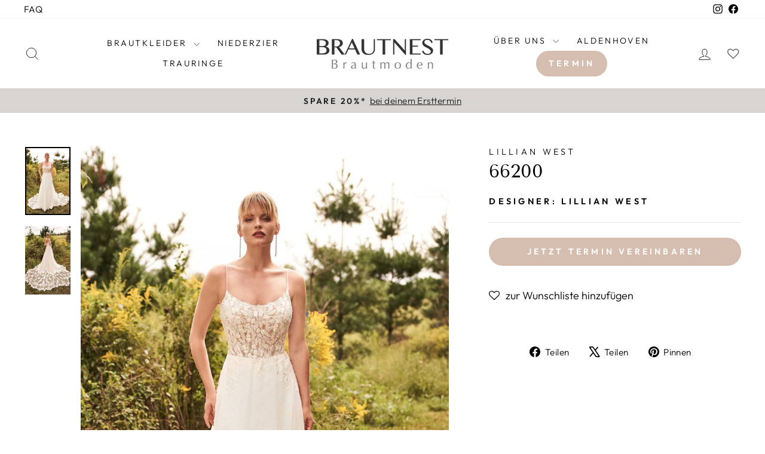

--- FILE ---
content_type: text/html; charset=utf-8
request_url: https://www.brautnest.de/products/66200
body_size: 56153
content:
<!doctype html>
<html class="no-js" lang="de" dir="ltr">
<head>
  <meta charset="utf-8">
  <meta http-equiv="X-UA-Compatible" content="IE=edge,chrome=1">
  <meta name="viewport" content="width=device-width,initial-scale=1">
  <meta name="theme-color" content="#d5bdaf">
  <link rel="canonical" href="https://www.brautnest.de/products/66200">
  <link rel="preconnect" href="https://cdn.shopify.com" crossorigin>
  <link rel="preconnect" href="https://fonts.shopifycdn.com" crossorigin>
  <link rel="dns-prefetch" href="https://productreviews.shopifycdn.com">
  <link rel="dns-prefetch" href="https://ajax.googleapis.com">
  <link rel="dns-prefetch" href="https://maps.googleapis.com">
  <link rel="dns-prefetch" href="https://maps.gstatic.com"><link rel="shortcut icon" href="//www.brautnest.de/cdn/shop/files/favicon_32x32.png?v=1670833365" type="image/png" /><title>66200 - Brautnest Brautmoden in Niederzier &amp; Aldenhoven</title><meta property="og:site_name" content="Brautnest Brautmoden in Niederzier &amp; Aldenhoven">
  <meta property="og:url" content="https://www.brautnest.de/products/66200">
  <meta property="og:title" content="66200">
  <meta property="og:type" content="product">
  <meta property="og:description" content="In unseren Brautnestern Niederzier und Aldenhoven findest du aktuelle Trends in allen Stilrichtungen, von Boho & Vintage über Romantik bis hin zu klassischen Prinzessinnen Kleidern und auch extravagante und spezielle Brautkleider sind unsere Leidenschaft ❤ Brautmode, Brautschuhe und Accessoires ❤ Jetzt Termin buchen"><meta property="og:image" content="http://www.brautnest.de/cdn/shop/files/662001.jpg?v=1683206965">
    <meta property="og:image:secure_url" content="https://www.brautnest.de/cdn/shop/files/662001.jpg?v=1683206965">
    <meta property="og:image:width" content="2000">
    <meta property="og:image:height" content="3000"><meta name="twitter:site" content="@">
  <meta name="twitter:card" content="summary_large_image">
  <meta name="twitter:title" content="66200">
  <meta name="twitter:description" content="In unseren Brautnestern Niederzier und Aldenhoven findest du aktuelle Trends in allen Stilrichtungen, von Boho & Vintage über Romantik bis hin zu klassischen Prinzessinnen Kleidern und auch extravagante und spezielle Brautkleider sind unsere Leidenschaft ❤ Brautmode, Brautschuhe und Accessoires ❤ Jetzt Termin buchen">
<style data-shopify>@font-face {
  font-family: "Tenor Sans";
  font-weight: 400;
  font-style: normal;
  font-display: swap;
  src: url("//www.brautnest.de/cdn/fonts/tenor_sans/tenorsans_n4.966071a72c28462a9256039d3e3dc5b0cf314f65.woff2") format("woff2"),
       url("//www.brautnest.de/cdn/fonts/tenor_sans/tenorsans_n4.2282841d948f9649ba5c3cad6ea46df268141820.woff") format("woff");
}

  @font-face {
  font-family: Outfit;
  font-weight: 300;
  font-style: normal;
  font-display: swap;
  src: url("//www.brautnest.de/cdn/fonts/outfit/outfit_n3.8c97ae4c4fac7c2ea467a6dc784857f4de7e0e37.woff2") format("woff2"),
       url("//www.brautnest.de/cdn/fonts/outfit/outfit_n3.b50a189ccde91f9bceee88f207c18c09f0b62a7b.woff") format("woff");
}


  @font-face {
  font-family: Outfit;
  font-weight: 600;
  font-style: normal;
  font-display: swap;
  src: url("//www.brautnest.de/cdn/fonts/outfit/outfit_n6.dfcbaa80187851df2e8384061616a8eaa1702fdc.woff2") format("woff2"),
       url("//www.brautnest.de/cdn/fonts/outfit/outfit_n6.88384e9fc3e36038624caccb938f24ea8008a91d.woff") format("woff");
}

  
  
</style><link href="//www.brautnest.de/cdn/shop/t/8/assets/theme.css?v=23815019062727266601738075461" rel="stylesheet" type="text/css" media="all" />
<style data-shopify>:root {
    --typeHeaderPrimary: "Tenor Sans";
    --typeHeaderFallback: sans-serif;
    --typeHeaderSize: 36px;
    --typeHeaderWeight: 400;
    --typeHeaderLineHeight: 1;
    --typeHeaderSpacing: 0.0em;

    --typeBasePrimary:Outfit;
    --typeBaseFallback:sans-serif;
    --typeBaseSize: 18px;
    --typeBaseWeight: 300;
    --typeBaseSpacing: 0.025em;
    --typeBaseLineHeight: 1.4;
    --typeBaselineHeightMinus01: 1.3;

    --typeCollectionTitle: 20px;

    --iconWeight: 2px;
    --iconLinecaps: miter;

    
        --buttonRadius: 50px;
    

    --colorGridOverlayOpacity: 0.1;
    }

    .placeholder-content {
    background-image: linear-gradient(100deg, #ffffff 40%, #f7f7f7 63%, #ffffff 79%);
    }</style><script>
    document.documentElement.className = document.documentElement.className.replace('no-js', 'js');

    window.theme = window.theme || {};
    theme.routes = {
      home: "/",
      cart: "/cart.js",
      cartPage: "/cart",
      cartAdd: "/cart/add.js",
      cartChange: "/cart/change.js",
      search: "/search",
      predictiveSearch: "/search/suggest"
    };
    theme.strings = {
      soldOut: "Ausverkauft",
      unavailable: "Nicht verfügbar",
      inStockLabel: "Auf Lager",
      oneStockLabel: "[count] auf Lager",
      otherStockLabel: "[count] auf Lager",
      willNotShipUntil: "Wird nach dem [date] versendet",
      willBeInStockAfter: "Wird nach dem [date] auf Lager sein",
      waitingForStock: "Bald wieder verfügbar",
      savePrice: "Sparen [saved_amount]",
      cartEmpty: "Dein Einkaufswagen ist im Moment leer.",
      cartTermsConfirmation: "Du musst den Verkaufsbedingungen zustimmen, um auszuchecken",
      searchCollections: "Kollektionen",
      searchPages: "Seiten",
      searchArticles: "Artikel",
      productFrom: "Von ",
      maxQuantity: "Du kannst nur haben [quantity] von [title] in Ihrem Warenkorbt."
    };
    theme.settings = {
      cartType: "drawer",
      isCustomerTemplate: false,
      moneyFormat: "€{{amount_with_comma_separator}}",
      saveType: "dollar",
      productImageSize: "portrait",
      productImageCover: false,
      predictiveSearch: true,
      predictiveSearchType: null,
      predictiveSearchVendor: false,
      predictiveSearchPrice: false,
      quickView: false,
      themeName: 'Impulse',
      themeVersion: "7.5.2"
    };
  </script>

  <script>window.performance && window.performance.mark && window.performance.mark('shopify.content_for_header.start');</script><meta id="shopify-digital-wallet" name="shopify-digital-wallet" content="/68780327197/digital_wallets/dialog">
<link rel="alternate" type="application/json+oembed" href="https://www.brautnest.de/products/66200.oembed">
<script async="async" src="/checkouts/internal/preloads.js?locale=de-DE"></script>
<script id="shopify-features" type="application/json">{"accessToken":"b4058ae6cfb5a42eb7a7aff17bb357b5","betas":["rich-media-storefront-analytics"],"domain":"www.brautnest.de","predictiveSearch":true,"shopId":68780327197,"locale":"de"}</script>
<script>var Shopify = Shopify || {};
Shopify.shop = "brautnest22.myshopify.com";
Shopify.locale = "de";
Shopify.currency = {"active":"EUR","rate":"1.0"};
Shopify.country = "DE";
Shopify.theme = {"name":"Aktualisierte Kopie von Brautnest 1.0","id":172469747997,"schema_name":"Impulse","schema_version":"7.5.2","theme_store_id":857,"role":"main"};
Shopify.theme.handle = "null";
Shopify.theme.style = {"id":null,"handle":null};
Shopify.cdnHost = "www.brautnest.de/cdn";
Shopify.routes = Shopify.routes || {};
Shopify.routes.root = "/";</script>
<script type="module">!function(o){(o.Shopify=o.Shopify||{}).modules=!0}(window);</script>
<script>!function(o){function n(){var o=[];function n(){o.push(Array.prototype.slice.apply(arguments))}return n.q=o,n}var t=o.Shopify=o.Shopify||{};t.loadFeatures=n(),t.autoloadFeatures=n()}(window);</script>
<script id="shop-js-analytics" type="application/json">{"pageType":"product"}</script>
<script defer="defer" async type="module" src="//www.brautnest.de/cdn/shopifycloud/shop-js/modules/v2/client.init-shop-cart-sync_WjlxDZtE.de.esm.js"></script>
<script defer="defer" async type="module" src="//www.brautnest.de/cdn/shopifycloud/shop-js/modules/v2/chunk.common_B37WkjkY.esm.js"></script>
<script type="module">
  await import("//www.brautnest.de/cdn/shopifycloud/shop-js/modules/v2/client.init-shop-cart-sync_WjlxDZtE.de.esm.js");
await import("//www.brautnest.de/cdn/shopifycloud/shop-js/modules/v2/chunk.common_B37WkjkY.esm.js");

  window.Shopify.SignInWithShop?.initShopCartSync?.({"fedCMEnabled":true,"windoidEnabled":true});

</script>
<script>(function() {
  var isLoaded = false;
  function asyncLoad() {
    if (isLoaded) return;
    isLoaded = true;
    var urls = ["https:\/\/assets.smartwishlist.webmarked.net\/static\/v6\/smartwishlist.js?shop=brautnest22.myshopify.com","https:\/\/cdn.nfcube.com\/fe6e751b43a375811473bfb1674c56ee.js?shop=brautnest22.myshopify.com"];
    for (var i = 0; i < urls.length; i++) {
      var s = document.createElement('script');
      s.type = 'text/javascript';
      s.async = true;
      s.src = urls[i];
      var x = document.getElementsByTagName('script')[0];
      x.parentNode.insertBefore(s, x);
    }
  };
  if(window.attachEvent) {
    window.attachEvent('onload', asyncLoad);
  } else {
    window.addEventListener('load', asyncLoad, false);
  }
})();</script>
<script id="__st">var __st={"a":68780327197,"offset":3600,"reqid":"f8e59bc7-ce6b-45e3-b39f-71fc3f5afb65-1762686151","pageurl":"www.brautnest.de\/products\/66200","u":"6c6cb70cf063","p":"product","rtyp":"product","rid":8288086163741};</script>
<script>window.ShopifyPaypalV4VisibilityTracking = true;</script>
<script id="captcha-bootstrap">!function(){'use strict';const t='contact',e='account',n='new_comment',o=[[t,t],['blogs',n],['comments',n],[t,'customer']],c=[[e,'customer_login'],[e,'guest_login'],[e,'recover_customer_password'],[e,'create_customer']],r=t=>t.map((([t,e])=>`form[action*='/${t}']:not([data-nocaptcha='true']) input[name='form_type'][value='${e}']`)).join(','),a=t=>()=>t?[...document.querySelectorAll(t)].map((t=>t.form)):[];function s(){const t=[...o],e=r(t);return a(e)}const i='password',u='form_key',d=['recaptcha-v3-token','g-recaptcha-response','h-captcha-response',i],f=()=>{try{return window.sessionStorage}catch{return}},m='__shopify_v',_=t=>t.elements[u];function p(t,e,n=!1){try{const o=window.sessionStorage,c=JSON.parse(o.getItem(e)),{data:r}=function(t){const{data:e,action:n}=t;return t[m]||n?{data:e,action:n}:{data:t,action:n}}(c);for(const[e,n]of Object.entries(r))t.elements[e]&&(t.elements[e].value=n);n&&o.removeItem(e)}catch(o){console.error('form repopulation failed',{error:o})}}const l='form_type',E='cptcha';function T(t){t.dataset[E]=!0}const w=window,h=w.document,L='Shopify',v='ce_forms',y='captcha';let A=!1;((t,e)=>{const n=(g='f06e6c50-85a8-45c8-87d0-21a2b65856fe',I='https://cdn.shopify.com/shopifycloud/storefront-forms-hcaptcha/ce_storefront_forms_captcha_hcaptcha.v1.5.2.iife.js',D={infoText:'Durch hCaptcha geschützt',privacyText:'Datenschutz',termsText:'Allgemeine Geschäftsbedingungen'},(t,e,n)=>{const o=w[L][v],c=o.bindForm;if(c)return c(t,g,e,D).then(n);var r;o.q.push([[t,g,e,D],n]),r=I,A||(h.body.append(Object.assign(h.createElement('script'),{id:'captcha-provider',async:!0,src:r})),A=!0)});var g,I,D;w[L]=w[L]||{},w[L][v]=w[L][v]||{},w[L][v].q=[],w[L][y]=w[L][y]||{},w[L][y].protect=function(t,e){n(t,void 0,e),T(t)},Object.freeze(w[L][y]),function(t,e,n,w,h,L){const[v,y,A,g]=function(t,e,n){const i=e?o:[],u=t?c:[],d=[...i,...u],f=r(d),m=r(i),_=r(d.filter((([t,e])=>n.includes(e))));return[a(f),a(m),a(_),s()]}(w,h,L),I=t=>{const e=t.target;return e instanceof HTMLFormElement?e:e&&e.form},D=t=>v().includes(t);t.addEventListener('submit',(t=>{const e=I(t);if(!e)return;const n=D(e)&&!e.dataset.hcaptchaBound&&!e.dataset.recaptchaBound,o=_(e),c=g().includes(e)&&(!o||!o.value);(n||c)&&t.preventDefault(),c&&!n&&(function(t){try{if(!f())return;!function(t){const e=f();if(!e)return;const n=_(t);if(!n)return;const o=n.value;o&&e.removeItem(o)}(t);const e=Array.from(Array(32),(()=>Math.random().toString(36)[2])).join('');!function(t,e){_(t)||t.append(Object.assign(document.createElement('input'),{type:'hidden',name:u})),t.elements[u].value=e}(t,e),function(t,e){const n=f();if(!n)return;const o=[...t.querySelectorAll(`input[type='${i}']`)].map((({name:t})=>t)),c=[...d,...o],r={};for(const[a,s]of new FormData(t).entries())c.includes(a)||(r[a]=s);n.setItem(e,JSON.stringify({[m]:1,action:t.action,data:r}))}(t,e)}catch(e){console.error('failed to persist form',e)}}(e),e.submit())}));const S=(t,e)=>{t&&!t.dataset[E]&&(n(t,e.some((e=>e===t))),T(t))};for(const o of['focusin','change'])t.addEventListener(o,(t=>{const e=I(t);D(e)&&S(e,y())}));const B=e.get('form_key'),M=e.get(l),P=B&&M;t.addEventListener('DOMContentLoaded',(()=>{const t=y();if(P)for(const e of t)e.elements[l].value===M&&p(e,B);[...new Set([...A(),...v().filter((t=>'true'===t.dataset.shopifyCaptcha))])].forEach((e=>S(e,t)))}))}(h,new URLSearchParams(w.location.search),n,t,e,['guest_login'])})(!0,!0)}();</script>
<script integrity="sha256-52AcMU7V7pcBOXWImdc/TAGTFKeNjmkeM1Pvks/DTgc=" data-source-attribution="shopify.loadfeatures" defer="defer" src="//www.brautnest.de/cdn/shopifycloud/storefront/assets/storefront/load_feature-81c60534.js" crossorigin="anonymous"></script>
<script data-source-attribution="shopify.dynamic_checkout.dynamic.init">var Shopify=Shopify||{};Shopify.PaymentButton=Shopify.PaymentButton||{isStorefrontPortableWallets:!0,init:function(){window.Shopify.PaymentButton.init=function(){};var t=document.createElement("script");t.src="https://www.brautnest.de/cdn/shopifycloud/portable-wallets/latest/portable-wallets.de.js",t.type="module",document.head.appendChild(t)}};
</script>
<script data-source-attribution="shopify.dynamic_checkout.buyer_consent">
  function portableWalletsHideBuyerConsent(e){var t=document.getElementById("shopify-buyer-consent"),n=document.getElementById("shopify-subscription-policy-button");t&&n&&(t.classList.add("hidden"),t.setAttribute("aria-hidden","true"),n.removeEventListener("click",e))}function portableWalletsShowBuyerConsent(e){var t=document.getElementById("shopify-buyer-consent"),n=document.getElementById("shopify-subscription-policy-button");t&&n&&(t.classList.remove("hidden"),t.removeAttribute("aria-hidden"),n.addEventListener("click",e))}window.Shopify?.PaymentButton&&(window.Shopify.PaymentButton.hideBuyerConsent=portableWalletsHideBuyerConsent,window.Shopify.PaymentButton.showBuyerConsent=portableWalletsShowBuyerConsent);
</script>
<script data-source-attribution="shopify.dynamic_checkout.cart.bootstrap">document.addEventListener("DOMContentLoaded",(function(){function t(){return document.querySelector("shopify-accelerated-checkout-cart, shopify-accelerated-checkout")}if(t())Shopify.PaymentButton.init();else{new MutationObserver((function(e,n){t()&&(Shopify.PaymentButton.init(),n.disconnect())})).observe(document.body,{childList:!0,subtree:!0})}}));
</script>

<script>window.performance && window.performance.mark && window.performance.mark('shopify.content_for_header.end');</script>

  <script src="//www.brautnest.de/cdn/shop/t/8/assets/vendor-scripts-v11.js" defer="defer"></script><script src="//www.brautnest.de/cdn/shop/t/8/assets/theme.js?v=5752361098415077631727779737" defer="defer"></script>
<!-- BEGIN app block: shopify://apps/complianz-gdpr-cookie-consent/blocks/bc-block/e49729f0-d37d-4e24-ac65-e0e2f472ac27 -->

    
    
    

    
    
        <script>
            var sDomain = location.host;
            (function(){
                window.thirdPartyScriptDefinition = [
                    
                ]
            })();(()=>{
                var sDomain=location.host;
                const __useGoogleConsentMode =false;
                const __whiteListForConsentMode =[];
                const __dataLayerName ='';
                (()=>{var i={z:"thirdPartyScriptDefinition",o:"Shopify",c:"analytics",d:"publish",i:"src",l:"provider",p:"type_0",y:"type_1",f:"type_2",n:"true",a:"length",r:"detail",A:"Proxy",j:"setInterval",F:"clearInterval",g:"find",X:"filter",G:"forEach",H:"splice",Z:"hasOwnProperty",M:"addEventListener",u:"includes",h:"push",_:"cookie",P:"set",O:"get",s:"gtag",D:"ad_storage",I:"ad_user_data",T:"ad_personalization",b:"analytics_storage",x:"functionality_storage",C:"personalization_storage",L:"security_storage",R:"wait_for_update",k:"consent",U:"default",q:"ads_data_redaction",B:"google_consent_mode",J:"dataLayer",e:"granted",t:"denied",Q:"update",V:"GDPR_LC:userConsentSetting",W:1500,m:null},o={[i.D]:i.t,[i.I]:i.t,[i.T]:i.t,[i.b]:i.t,[i.x]:i.t,[i.C]:i.t,[i.L]:i.t,[i.R]:i.W};((a,l,t,f,p=[],c=t.J)=>{let y=function(r,e){return!!r[t.g](n=>!!n&&!!e&&n[t.i]&&e[t.i]&&n[t.i]===e[t.i]&&n[t._]===e[t._])},g=r=>f?!!p[t.g](e=>{if(typeof r[t.i]=="string")return r[t.i][t.u](e);if(typeof r[t.l]=="string")return r[t.l][t.u](e)}):!1,u=function(r){let e=[];for(let s=0;s<r[t.a];s++)r[s]||e[t.h](s);let n=r[t.a]-e[t.a];return e[t.G](s=>r[t.H](s,1)),n},d=[],h={[t.P]:(r,e,n,s)=>{let _=u(r);return e===t.a?r[t.a]=_:n!=null&&(y(r,n)||g(n)||(d[e]=n)),!0},[t.O]:(r,e)=>r[e]};if(a[t.z]=new a[t.A](d,h),f){a[c]=a[c]||[],a[t.s]=function(...n){a[c][t.h](n)},a[t.s](t.k,t.U,{...o}),a[t.s](t.P,t.q,!0);let r=a[t.j](()=>{!!a[t.o]&&!!a[t.o][t.c]&&!!a[t.o][t.c][t.d]&&(a[t.F](r),a[t.o][t.c][t.d](t.B,{...o}))},5),e=n=>{Date.now()-t.m<50||(t.m=Date.now(),o[t.D]=n[t.r][t.f][t.n]?t.e:t.t,o[t.I]=n[t.r][t.f][t.n]?t.e:t.t,o[t.T]=n[t.r][t.f][t.n]?t.e:t.t,o[t.b]=n[t.r][t.y][t.n]?t.e:t.t,o[t.x]=n[t.r][t.p][t.n]?t.e:t.t,o[t.C]=n[t.r][t.y][t.n]?t.e:t.t,o[t.L]=n[t.r][t.p][t.n]?t.e:t.t,a[t.s](t.k,t.Q,{...o}))};l[t.M](t.V,e)}})(window,document,i,__useGoogleConsentMode,__whiteListForConsentMode,__dataLayerName);})();
                const definitions = [];
                definitions.length > 0 && window.thirdPartyScriptDefinition.push(...definitions);
                window.BC_JSON_ObjectBypass={"_ab":{"description":"Used in connection with access to admin.","path":"\/","domain":"","provider":"Shopify","deletable":"false","expires":"86400","type":"type_0","recommendation":"0","editable":"false","set":"0","name":"_ab"},"_secure_session_id":{"description":"Used in connection with navigation through a storefront.","path":"\/","domain":"","provider":"Shopify","deletable":"false","expires":"2592000","type":"type_0","recommendation":"0","editable":"false","set":"0","name":"_secure_session_id"},"_shopify_country":{"description":"Used in connection with checkout.","path":"\/","domain":"","provider":"Shopify","deletable":"false","expires":"31536000","type":"type_0","recommendation":"0","editable":"false","set":"0","name":"_shopify_country"},"_shopify_m":{"description":"Used for managing customer privacy settings.","path":"\/","domain":"","provider":"Shopify","deletable":"false","expires":"31536000","type":"type_0","recommendation":"0","editable":"false","set":"0","name":"_shopify_m"},"_shopify_tm":{"description":"Used for managing customer privacy settings.","path":"\/","domain":"","provider":"Shopify","deletable":"false","expires":"31536000","type":"type_0","recommendation":"0","editable":"false","set":"0","name":"_shopify_tm"},"_shopify_tw":{"description":"Used for managing customer privacy settings.","path":"\/","domain":"","provider":"Shopify","deletable":"false","expires":"31536000","type":"type_0","recommendation":"0","editable":"false","set":"0","name":"_shopify_tw"},"_storefront_u":{"description":"Used to facilitate updating customer account information.","path":"\/","domain":"","provider":"Shopify","deletable":"false","expires":"31536000","type":"type_0","recommendation":"0","editable":"false","set":"0","name":"_storefront_u"},"_tracking_consent":{"description":"For Shopify User Consent Tracking.","path":"\/","domain":"","provider":"Shopify","deletable":"false","expires":"31536000","type":"type_0","recommendation":"0","editable":"false","set":"0","name":"_tracking_consent"},"c":{"description":"Used in connection with shopping cart.","path":"\/","domain":"","provider":"Shopify","deletable":"false","expires":"31536000","type":"type_0","recommendation":"0","editable":"false","set":"0","name":"c"},"cart":{"description":"Used in connection with shopping cart.","path":"\/","domain":"","provider":"Shopify","deletable":"false","expires":"1209600","type":"type_0","recommendation":"0","editable":"false","set":"0","name":"cart"},"cart_currency":{"description":"Used in connection with cart and checkout.","path":"\/","domain":"","provider":"Shopify","deletable":"false","expires":"31536000","type":"type_0","recommendation":"0","editable":"false","set":"0","name":"cart_currency"},"cart_sig":{"description":"Used in connection with cart and checkout.","path":"\/","domain":"","provider":"Shopify","deletable":"false","expires":"1209600","type":"type_0","recommendation":"0","editable":"false","set":"0","name":"cart_sig"},"cart_ts":{"description":"Used in connection with cart and checkout.","path":"\/","domain":"","provider":"Shopify","deletable":"false","expires":"1209600","type":"type_0","recommendation":"0","editable":"false","set":"0","name":"cart_ts"},"cart_ver":{"description":"Used in connection with cart and checkout.","path":"\/","domain":"","provider":"Shopify","deletable":"false","expires":"1209600","type":"type_0","recommendation":"0","editable":"false","set":"0","name":"cart_ver"},"checkout":{"description":"Used in connection with cart and checkout.","path":"\/","domain":"","provider":"Shopify","deletable":"false","expires":"2592000","type":"type_0","recommendation":"0","editable":"false","set":"0","name":"checkout"},"checkout_token":{"description":"Used in connection with cart and checkout.","path":"\/","domain":"","provider":"Shopify","deletable":"false","expires":"31536000","type":"type_0","recommendation":"0","editable":"false","set":"0","name":"checkout_token"},"dynamic_checkout_shown_on_cart":{"description":"Used in connection with checkout.","path":"\/","domain":"","provider":"Shopify","deletable":"false","expires":"1800","type":"type_0","recommendation":"0","editable":"false","set":"0","name":"dynamic_checkout_shown_on_cart"},"keep_alive":{"description":"Used in connection with buyer localization.","path":"\/","domain":"","provider":"Shopify","deletable":"false","expires":"1209600","type":"type_0","recommendation":"0","editable":"false","set":"0","name":"keep_alive"},"master_device_id":{"description":"Used in connection with merchant login.","path":"\/","domain":"","provider":"Shopify","deletable":"false","expires":"63072000","type":"type_0","recommendation":"0","editable":"false","set":"0","name":"master_device_id"},"previous_step":{"description":"Used in connection with checkout.","path":"\/","domain":"","provider":"Shopify","deletable":"false","expires":"31536000","type":"type_0","recommendation":"0","editable":"false","set":"0","name":"previous_step"},"remember_me":{"description":"Used in connection with checkout.","path":"\/","domain":"","provider":"Shopify","deletable":"false","expires":"31536000","type":"type_0","recommendation":"0","editable":"false","set":"0","name":"remember_me"},"secure_customer_sig":{"description":"Used in connection with customer login.","path":"\/","domain":"","provider":"Shopify","deletable":"false","expires":"31536000","type":"type_0","recommendation":"0","editable":"false","set":"0","name":"secure_customer_sig"},"shopify_pay":{"description":"Used in connection with checkout.","path":"\/","domain":"","provider":"Shopify","deletable":"false","expires":"31536000","type":"type_0","recommendation":"0","editable":"false","set":"0","name":"shopify_pay"},"shopify_pay_redirect":{"description":"Used in connection with checkout.","path":"\/","domain":"","provider":"Shopify","deletable":"false","expires":"31536000","type":"type_0","recommendation":"0","editable":"false","set":"0","name":"shopify_pay_redirect"},"source_name":{"description":"Used in combination with mobile apps to provide custom checkout behavior, when viewing a store from within a compatible mobile app.","path":"\/","domain":"","provider":"Shopify","deletable":"false","expires":"0","type":"type_0","recommendation":"0","editable":"false","set":"0","name":"source_name"},"storefront_digest":{"description":"Used in connection with customer login.","path":"\/","domain":"","provider":"Shopify","deletable":"false","expires":"31536000","type":"type_0","recommendation":"0","editable":"false","set":"0","name":"storefront_digest"},"tracked_start_checkout":{"description":"Shopify analytics relating to checkout.","path":"\/","domain":"","provider":"Shopify","deletable":"false","expires":"1800","type":"type_1","recommendation":"1","editable":"true","set":"1","name":"tracked_start_checkout"},"checkout_session_lookup":{"description":"Used in connection with cart and checkout.","path":"\/","domain":"","provider":"Shopify","deletable":"false","expires":"2592000","type":"type_0","recommendation":"0","editable":"false","set":"0","name":"checkout_session_lookup"},"checkout_session_token_\u003c\u003cid\u003e\u003e":{"description":"Used in connection with cart and checkout.","path":"\/","domain":"","provider":"Shopify","deletable":"false","expires":"2592000","type":"type_0","recommendation":"0","editable":"false","set":"0","name":"checkout_session_token_\u003c\u003cid\u003e\u003e"},"identity-state":{"description":"Used in connection with customer authentication","path":"\/","domain":"","provider":"Shopify","deletable":"false","expires":"3600","type":"type_0","recommendation":"0","editable":"false","set":"0","name":"identity-state"},"identity-state-\u003c\u003cid\u003e\u003e":{"description":"Used in connection with customer authentication","path":"\/","domain":"","provider":"Shopify","deletable":"false","expires":"3600","type":"type_0","recommendation":"0","editable":"false","set":"0","name":"identity-state-\u003c\u003cid\u003e\u003e"},"identity_customer_account_number":{"description":"Used in connection with customer authentication","path":"\/","domain":"","provider":"Shopify","deletable":"false","expires":"7776000","type":"type_0","recommendation":"0","editable":"false","set":"0","name":"identity_customer_account_number"},"_landing_page":{"description":"Track landing pages.","path":"\/","domain":"","provider":"Shopify","deletable":"false","expires":"1209600","type":"type_1","recommendation":"1","editable":"true","set":"1","name":"_landing_page"},"_orig_referrer":{"description":"Used in connection with shopping cart.","path":"\/","domain":"","provider":"Shopify","deletable":"false","expires":"1209600","type":"type_1","recommendation":"1","editable":"true","set":"1","name":"_orig_referrer"},"_s":{"description":"Shopify analytics.","path":"\/","domain":"","provider":"Shopify","deletable":"false","expires":"1800","type":"type_1","recommendation":"1","editable":"true","set":"1","name":"_s"},"_shopify_d":{"description":"Shopify analytics.","path":"\/","domain":"","provider":"Shopify","deletable":"false","expires":"1209600","type":"type_1","recommendation":"1","editable":"true","set":"1","name":"_shopify_d"},"_shopify_fs":{"description":"Shopify analytics.","path":"\/","domain":"","provider":"Shopify","deletable":"false","expires":"1209600","type":"type_1","recommendation":"1","editable":"true","set":"1","name":"_shopify_fs"},"_shopify_s":{"description":"Shopify analytics.","path":"\/","domain":"","provider":"Shopify","deletable":"false","expires":"1800","type":"type_1","recommendation":"1","editable":"true","set":"1","name":"_shopify_s"},"_shopify_sa_p":{"description":"Shopify analytics relating to marketing \u0026 referrals.","path":"\/","domain":"","provider":"Shopify","deletable":"false","expires":"1800","type":"type_1","recommendation":"1","editable":"true","set":"1","name":"_shopify_sa_p"},"_shopify_sa_t":{"description":"Shopify analytics relating to marketing \u0026 referrals.","path":"\/","domain":"","provider":"Shopify","deletable":"false","expires":"1800","type":"type_1","recommendation":"1","editable":"true","set":"1","name":"_shopify_sa_t"},"_shopify_y":{"description":"Shopify analytics.","path":"\/","domain":"","provider":"Shopify","deletable":"false","expires":"31536000","type":"type_1","recommendation":"1","editable":"true","set":"1","name":"_shopify_y"},"_y":{"description":"Shopify analytics.","path":"\/","domain":"","provider":"Shopify","deletable":"false","expires":"31536000","type":"type_1","recommendation":"1","editable":"true","set":"1","name":"_y"},"_shopify_evids":{"description":"Shopify analytics.","path":"\/","domain":"","provider":"Shopify","deletable":"false","expires":"0","type":"type_1","recommendation":"1","editable":"true","set":"1","name":"_shopify_evids"},"_shopify_ga":{"description":"Shopify and Google Analytics.","path":"\/","domain":"","provider":"Shopify","deletable":"false","expires":"0","type":"type_1","recommendation":"1","editable":"true","set":"1","name":"_shopify_ga"},"customer_auth_provider":{"description":"Shopify Analytics.","path":"\/","domain":"","provider":"Shopify","deletable":"false","expires":"0","type":"type_1","recommendation":"1","editable":"true","set":"1","name":"customer_auth_provider"},"customer_auth_session_created_at":{"description":"Shopify Analytics.","path":"\/","domain":"","provider":"Shopify","deletable":"false","expires":"0","type":"type_1","recommendation":"1","editable":"true","set":"1","name":"customer_auth_session_created_at"},"__cfduid":{"description":"The _cfduid cookie helps Cloudflare detect malicious visitors to our Customers’ websites and minimizes blocking legitimate users.","path":"\/","domain":"","provider":"Cloudflare","type":"type_0","expires":"2592000","recommendation":"0","editable":"false","deletable":"false","set":"0","name":"__cfduid"},"_bc_c_set":{"description":"Used in connection with beeclever GDPR legal Cookie.","path":"\/","domain":"","provider":"beeclever GDPR legal Cookie","type":"type_0","expires":"2592000","recommendation":"0","editable":"false","deletable":"false","set":"0","optIn":true,"live":"1","ShopifyMinConsent":false,"name":"_bc_c_set"}};
                const permanentDomain = 'brautnest22.myshopify.com';
                window.BC_GDPR_2ce3a13160348f524c8cc9={'google':[],'_bc_c_set':'customScript','customScriptsSRC':[]};
                var GDPR_LC_versionNr=202401311200;var GDPR_LC_ZLoad=function(){var defaultDefinition=[
                    // { "src": "facebook", "cookie": "fr", "provider": "facebook.com", "description": "", "expires": 7776000, "domain": "facebook.com", "declaration": 1, "group": "facebook" }, { "src": "facebook", "cookie": "_fbp", "provider": sDomain, "description": "", "expires": 7776000, "domain": sDomain, "declaration": 1, "group": "facebook" }, { "src": "google-analytics.com", "cookie": "_ga", "provider": sDomain, "description": "", "expires": 63072000, "domain": sDomain, "declaration": 1, "group": "google" }, { "src": "googletagmanager.com", "cookie": "_ga", "provider": sDomain, "description": "", "expires": 63072000, "domain": sDomain, "declaration": 1, "group": "google" }, { "src": "googletagmanager.com", "cookie": "_gid", "provider": sDomain, "description": "", "expires": 86400, "domain": sDomain, "declaration": 1, "group": "google" }, { "src": "googletagmanager.com", "cookie": "_gat", "provider": sDomain, "description": "", "expires": 86400, "domain": sDomain, "declaration": 1, "group": "google" }, { "src": "googleadservices.com", "cookie": "IDE", "provider": sDomain, "description": "", "expires": 63072000, "domain": sDomain, "declaration": 2, "group": "google Ads" }
                ]; if (window.thirdPartyScriptDefinition ===undefined) { window.thirdPartyScriptDefinition=[]; defaultDefinition.forEach(function (value) { window.thirdPartyScriptDefinition.push(value) }) } else { var exist=false; defaultDefinition.forEach(function (script) { window.thirdPartyScriptDefinition.forEach(function (value) { if (value.src ===script.src && value.cookie ===script.cookie) { exist=true } }); if (!exist) { window.thirdPartyScriptDefinition.push(script) } }) } (function polyfill(){if (!Array.from) { Array.from=(function(){var toStr=Object.prototype.toString; var isCallable=function (fn) { return typeof fn ==='function' || toStr.call(fn) ==='[object Function]' }; var toInteger=function (value) { var number=Number(value); if (isNaN(number)) { return 0 } if (number ===0 || !isFinite(number)) { return number } return (number > 0 ? 1 : -1) * Math.floor(Math.abs(number)) }; var maxSafeInteger=Math.pow(2, 53) - 1; var toLength=function (value) { var len=toInteger(value); return Math.min(Math.max(len, 0), maxSafeInteger) }; return function from(arrayLike) { var C=this; var items=Object(arrayLike); if (arrayLike ==null) { throw new TypeError('Array.from requires an array-like object - not null or undefined') } var mapFn=arguments.length > 1 ? arguments[1] : void undefined; var T; if (typeof mapFn !=='undefined') { if (!isCallable(mapFn)) { throw new TypeError('Array.from: when provided, the second argument must be a function') } if (arguments.length > 2) { T=arguments[2] } } var len=toLength(items.length); var A=isCallable(C) ? Object(new C(len)) : new Array(len); var k=0; var kValue; while (k < len) { kValue=items[k]; if (mapFn) { A[k]=typeof T ==='undefined' ? mapFn(kValue, k) : mapFn.call(T, kValue, k) } else { A[k]=kValue } k +=1 } A.length=len; return A } }()) } })(); var shopifyCookies={ '_s': !1, '_shopify_fs': !1, '_shopify_s': !1, '_shopify_y': !1, '_y': !1, '_shopify_sa_p': !1, '_shopify_sa_t': !1, '_shopify_uniq': !1, '_shopify_visit': !1, 'tracked_start_checkout': !1, 'bc_trekkie_fbp_custom': !1 }; function GDPR_LC_Token(){var getToken={ "tokenLength": 8, "ranToken": '', "randomize": function(){return Math.random().toString(32).substr(2) }, "generate": function(){while (this.ranToken.length <=this.tokenLength) { this.ranToken +=this.randomize() } this.ranToken=permanentDomain + Date.now() + this.ranToken; return btoa(this.ranToken) }, "get": function(){return this.generate() } }; return getToken.get() }; function getCookieValue(a) { var b=document.cookie.match('(^|;)\\s*' + a + '\\s*=\\s*([^;]+)'); return b ? b.pop() : false }; function loadCookieSettings(sessID) { return; var script=document.createElement('script'); script.src='https://cookieapp-staging.beeclever.app/get-cookie-setting?shopify_domain=permanentDomain&token=' + sessID; script.async=false; document.head.appendChild(script); script.addEventListener('load', function(){console.log('UserData loaded') }) };(function setUserCookieData(){window.GDPR_LC_Sess_ID_Name="GDPR_LC_SESS_ID"; window.GDPR_LC_Sess_ID=getCookieValue(window.GDPR_LC_Sess_ID_Name); if (window.GDPR_LC_Sess_ID) { loadCookieSettings(window.GDPR_LC_Sess_ID) } else { window.GDPR_LC_Sess_ID=GDPR_LC_Token() } })(); function setBC_GDPR_LEGAL_custom_cookies(){window['BC_GDPR_LEGAL_custom_cookies']=window['BC_GDPR_LEGAL_custom_cookies'] || {}; window['BC_GDPR_LEGAL_custom_cookies']['list']=window['BC_GDPR_LEGAL_custom_cookies']['list'] || {}; if ('GDPR_legal_cookie' in localStorage) { window['BC_GDPR_LEGAL_custom_cookies']['list']=JSON.parse(window.localStorage.getItem('GDPR_legal_cookie')) } };setBC_GDPR_LEGAL_custom_cookies(); (function(){var hasConsent=!1; Array.from(Object.keys(window['BC_GDPR_LEGAL_custom_cookies']['list'])).forEach(function (c) { if (shopifyCookies.hasOwnProperty(c) && window['BC_GDPR_LEGAL_custom_cookies']['list'][c].userSetting) { hasConsent=!0 } }); var wt=window.trekkie, ws=window.ShopifyAnalytics; if (!hasConsent && wt !==undefined) { wt=[], wt.integrations=wt.integrations || !0, ws=ws.lib=ws.meta=ws.meta.page={}, ws.lib.track=function(){} } })(); window.bc_tagManagerTasks={ "bc_tgm_aw": "google", "bc_tgm_gtm": "google", "bc_tgm_ua": "google", "bc_tgm_fbp": "facebook", "any": "any", "_bc_c_set": "customScript" }; var wl=whiteList=["recaptcha", "notifications.google"]; var GDPR_LC_scriptPath='gdpr-legal-cookie.beeclever.app'; if (window.GDPR_LC_Beta_activate !==undefined && window.GDPR_LC_Beta_activate) { GDPR_LC_scriptPath='cookieapp-staging.beeclever.app' } wl.push(GDPR_LC_scriptPath); var checkIsBlackListed=function (src) { setBC_GDPR_LEGAL_custom_cookies(); if (src ===null) { return null } if (!!window.TrustedScriptURL && src instanceof TrustedScriptURL) { src=src.toString() } var r=!1; for (var x=thirdPartyScriptDefinition.length - 1; x >=0; x--) { var bSrc=thirdPartyScriptDefinition[x]['src']; if (src.indexOf(bSrc) !==-1 && src.toLowerCase().indexOf('jquery') ===-1) { r=x } } wl.forEach(function (wSrc) { if (src.indexOf(wSrc) !==-1) { r=false } }); if (r !==false) { function getTCookieName(name, index) { var tCookieObject=thirdPartyScriptDefinition[index]; if (tCookieObject !==undefined) { var cookies=[]; thirdPartyScriptDefinition.forEach(function (cookie) { if (cookie['src'] ===tCookieObject['src']) { cookies.push(cookie) } }); var tCookieName=tCookieObject['cookie']; if (tCookieObject['domain'] !==document.location.host) { tCookieName=tCookieObject['cookie'] + '$%bc%$' + tCookieObject['domain'] } if (tCookieName ===name && tCookieObject['domain'] ===window['BC_GDPR_LEGAL_custom_cookies']['list'][name]['domain']) { if (window['BC_GDPR_LEGAL_custom_cookies']['list'][name]['userSetting']) { index=!1 } } cookies.forEach(function (cookie) { if (window['BC_GDPR_LEGAL_custom_cookies']['list'][cookie['cookie']] !==undefined && window['BC_GDPR_LEGAL_custom_cookies']['list'][cookie['cookie']]['userSetting']) { index=!1 } }); return index } return !1 };var cookieListKeys=Array.from(Object.keys(window['BC_GDPR_LEGAL_custom_cookies']['list'])); if (cookieListKeys.length > 0) { Array.from(Object.keys(window['BC_GDPR_LEGAL_custom_cookies']['list'])).forEach(function (cookieName) { r=getTCookieName(cookieName.toString(), r) }) } else { for (var x=thirdPartyScriptDefinition.length - 1; x >=0; x--) { var tCookie=thirdPartyScriptDefinition[x]; if (src.indexOf(tCookie['src']) !==-1) { r=tCookie['cookie'] + '$%bc%$' + tCookie['domain'] } } return r } } return r }; window.scriptElementsHidden=window.scriptElementsHidden || []; window.callbackFunc=function (elem, args) { for (var x=0; x < elem.length; x++) { if (elem[x] ===null || elem[x] ===undefined || elem[x]['nodeName'] ===undefined) { return } if (elem[x]['nodeName'].toLowerCase() =='script') { if (elem[x].hasAttribute('src')) { if (document.querySelector('[src="https://cookieapp-staging.beeclever.app/js/get-script.php"]') !==null) { elem[x]=document.createElement('script'); elem[x].setAttribute('bc_empty_script_tag', '') } var blackListed=checkIsBlackListed(elem[x].getAttribute('src')); var fName=!1; try { new Error() } catch (e) { var caller=e.stack.split('\n'); var x=0; for (; x < caller.length; x++) { caller[x]=caller[x].trim(); caller[x]=caller[x].replace('at ', ''); caller[x]=caller[x].substr(0, caller[x].indexOf(' ')); caller[x]=caller[x].replace('Array.', '') } for (; x >=0; x--) { if (caller[x] ==='ICS' && x > 0) { if (caller[x - 1] in window['BC_GDPR_LEGAL_custom_cookies']['list']) { fName=caller[x - 1] } } } } if (fName ===!1 && blackListed !==!1) { elem[x].setAttribute('type', 'javascript/blocked'); elem[x].setAttribute('cookie', blackListed) } else if (blackListed !==!0 && elem[x].getAttribute('type') ==='javascript/blocked') { elem[x].setAttribute('type', 'javascript') } if (fName) { elem[x].setAttribute("data-callerName", fName) } elem[x].setAttribute('src', elem[x].getAttribute('src')) } if (elem[x]['type'] =='javascript/blocked') { window.scriptElementsHidden.push(elem[x]); elem[x]=document.createElement('script'); elem[x].setAttribute('bc_empty_script_tag', '') } } } }; const appendChild=Element.prototype.appendChild, append=Element.prototype.append, replaceWith=Element.prototype.replaceWith, insertNode=Element.prototype.insertNode, insertBefore=Element.prototype.insertBefore; Element.prototype.appendChild=function(){const ctx=this; window.callbackFunc.call(ctx, arguments); return appendChild.apply(ctx, arguments) }; Element.prototype.append=function(){const ctx=this; window.callbackFunc.call(ctx, arguments); return append.apply(ctx, arguments) }; Element.prototype.replaceWith=function(){const ctx=this; window.callbackFunc.call(ctx, arguments); return replaceWith.apply(ctx, arguments) }; Element.prototype.insertNode=function(){const ctx=this; window.callbackFunc.call(ctx, arguments); return insertNode.apply(ctx, arguments) }; Element.prototype.insertBefore=function(){const ctx=this; window.callbackFunc.call(ctx, arguments); try { return insertBefore.apply(ctx, arguments) } catch (e) { arguments[1]=document.scripts[0]; return insertBefore.apply(ctx, arguments) } };};if (!window.msCrypto) { Array.from(document.head.querySelectorAll('[bc_empty_script_tag=""]')).forEach(function (script) { script.remove() })};if (window.GDPR_LC_ZLoad_loaded ===undefined) { GDPR_LC_ZLoad(); window.GDPR_LC_ZLoad_loaded=true}
            })();

            // window.thirdPartyScriptDefinition.push(
            //     { "src" : "analytics.js", "cookie" : "_shopify_fs", "provider" : "shopify.com", "description" : "", "expires" : 0, "domain" : sDomain, "declaration" : 1, "group" : "shopify" },
            //     { "src" : "doubleclick.net","cookie" : "_shopify_fs","provider" : "shopify.com","description" : "","expires" : 0,"domain" : sDomain,"declaration" : 1,"group" : "shopify" },
            //     { "src" : "trekkie", "cookie" : "_shopify_fs", "provider" : "shopify.com", "description" : "", "expires" : 0, "domain" : sDomain, "declaration" : 1, "group" : "shopify" },
            //     { "src" : "luckyorange", "cookie" : "_shopify_fs", "provider" : "shopify.com", "description" : "", "expires" : 0, "domain" : sDomain, "declaration" : 1, "group" : "shopify" },
            //     { "src" : "googletagmanager", "cookie" : "_gat", "provider" : "googletagmanager.com", "description" : "", "expires" : 0, "domain" : sDomain, "declaration" : 1, "group" : "googletagmanager" }
            // );

            var customCookies = {};
            function BC_GDPR_CustomScriptForShop () {
                return [
                    function testCookie () {
                        // your additional script
                    }
                    
                ];
            }

            // PRIOR BLOCKING FEATURE
            window.bc_settings_prior_blocking_enabled = false;

            /**
             * Initializes and injects CSS styles into the document to support iframe blocking.
             * Specifically, it adds styles to create a skeleton loader and to hide iframes that should be blocked.
             * The styles are added only if they haven't been added already.
             */
            function initializeStylesOfIframeBlocking() {
                // Dynamically add CSS styles
                if (!document.getElementById('bc-iframe-styles')) {
                    const style = document.createElement('style');
                    style.id = 'bc-iframe-styles';
                    style.innerHTML = `
                        .bc-iframe-skeleton {
                            position: absolute;
                            top: 0;
                            left: 0;
                            width: 100%;
                            height: 100%;
                            background: #f0f0f0;
                            display: flex;
                            align-items: center;
                            justify-content: center;

                        }

                        .bc-iframe-wrapper {
                            float: none;
                            clear: both;
                            width: 100%;
                            position: relative;
                            padding-bottom: 56.25%;
                            padding-top: 25px;
                            height: 0;
                        }

                        /* Ensure the iframe fills the container */
                        .bc-iframe-wrapper iframe {
                            position: absolute;
                            top: 0;
                            left: 0;
                            width: 100%;
                            height: 100%;
                            border: none;
                        }
                        iframe.bc-blocked {
                            display: none;
                        }
                        .bc-button {
                            background: linear-gradient(145deg, #000000, #1a1a1a);
                            color: white;
                            padding: 8px 10px;
                            border: none;
                            border-radius: 5px;
                            cursor: pointer;
                            font-size: 12px;
                            font-weight: bold;
                            box-shadow: 0 4px 6px rgba(0, 0, 0, 0.3),
                                        0 8px 10px rgba(0, 0, 0, 0.2),
                                        0 12px 20px rgba(0, 0, 0, 0.1);
                            text-shadow: 0 1px 3px rgba(0, 0, 0, 0.5);
                        }

                        .bc-button:hover {
                            background: linear-gradient(145deg, #1a1a1a, #000000);
                            box-shadow: 0 6px 8px rgba(0, 0, 0, 0.4),
                                        0 12px 14px rgba(0, 0, 0, 0.3),
                                        0 16px 24px rgba(0, 0, 0, 0.2);
                        }
                        .bc-svg {
                            width:50%;
                            height:50%;
                        }

                        @media (max-width: 767px) {
                            .bc-button  {
                                font-size: 1rem;
                            }

                            .bc-iframe-wrapper {
                                font-size: 1rem;
                            }
                            .bc-svg {
                                width:25%;
                                height:25%;
                            }
                            .bc-iframe-skeleton-text p {
                                font-size:1rem
                            }
                        }
                    `;
                    document.head.appendChild(style);
                }
            }

            /**
             * Initializes the blockable iframes and patterns used to identify them.
             * Sets up the blockable iframe categories and corresponding URL patterns that can be blocked.
             * Also converts wildcard patterns to regular expressions for matching.
             */
            const initializeBlockableIframes = () => {
                window._bc_blockable_iframes = new Map();
                window._bc_blockable_iframe_patterns = [];
                window._bc_blockable_iframes.set("preferences", [
                    {url: "google.com/recaptcha", serviceName: "Google Recaptcha"},
                    {url: "grecaptcha", serviceName: "Google Recaptcha"},
                    {url: "recaptcha.js", serviceName: "Google Recaptcha"},
                    {url: "recaptcha/api", serviceName: "Google Recaptcha"},
                    {url: "apis.google.com/js/platform.js", serviceName: "Google Recaptcha"},
                    {url: "cdn.livechatinc.com/tracking.js", serviceName: "Livechat"},
                ]);
                window._bc_blockable_iframes.set('analytics', [
                    {url: "vimeo.com", serviceName: "Vimeo"},
                    {url: "i.vimeocdn.com", serviceName: "Vimeo"},
                    {url: "google-analytics.com/ga.js", serviceName: "Google Analytics"},
                    {url: "www.google-analytics.com/analytics.js", serviceName: "Google Analytics"},
                    {url: "www.googletagmanager.com/gtag/js", serviceName: "Google Analytics"},
                    {url: "_getTracker", serviceName: "Google Analytics"},
                    {url: "apis.google.com/js/platform.js", serviceName: "Google Analytics"},
                    {url: "apis.google.com", serviceName: "Google Map"},
                    {url: "maps.google.it", serviceName: "Google Map"},
                    {url: "maps.google.de", serviceName: "Google Map"},
                    {url: "maps.google.com", serviceName: "Google Map"},
                    {url: "www.google.com/maps/embed", serviceName: "Google Map"},
                    {url: "google.com", serviceName: "Google Map"},
                    {url: "google.maps.", serviceName: "Google Maps"},
                    {url: "google.com/maps", serviceName: "Google Maps"},
                    {url: "apis.google.com", serviceName: "Google Maps"},
                    {url: "maps.google.de", serviceName: "Google Maps"},
                    {url: "fonts.googleapis.com", serviceName: "Google Fonts"},
                    {url: "ajax.googleapis.com/ajax/libs/webfont", serviceName: "Google Fonts"},
                    {url: "fonts.gstatic.com", serviceName: "Google Fonts"},
                    {url: "www.youtube.com", serviceName: "Youtube"},
                    {url: "www.youtube.com/iframe_api", serviceName: "Youtube"},
                    {url: "youtube.com", serviceName: "Youtube"},
                    {url: "youtube-nocookie.com", serviceName: "Youtube"},
                    {url: "youtu.be", serviceName: "Youtube"},
                    {url: "matomo.js", serviceName: "matomo"},
                    {url: "piwik.js", serviceName: "matomo"},
                    {url: "soundcloud.com/player", serviceName: "Sound Cloud"},
                    {url: "openstreetmap.org", serviceName: "Open Street Maps"},
                    {url: "videopress.com/videopress-iframe", serviceName: "VideoPress"},
                    {url: "videopress.com/embed", serviceName: "VideoPress"},
                    {url: "static.hotjar.com", serviceName: "Hotjar"},
                    {url: "open.spotify.com/embed", serviceName: "Spotify"},
                    {url: "js.hs-analytics.net", serviceName: "Hubspot"},
                    {url: "track.hubspot.com", serviceName: "Hubspot"},
                    {url: "assets.calendly.com", serviceName: "Calendly"},
                    {url: "calendly.com", serviceName: "Calendly"},
                    {url: "player.twitch.tv", serviceName: "Twitch"},
                    {url: "twitch.tv", serviceName: "Twitch"},
                    {url: "twitch.embed", serviceName: "Twitch"},
                    {url: "platform.linkedin.com/in.js", serviceName: "Linkedin"},
                    {url: "linkedin.com/embed/feed/update", serviceName: "Linkedin"},
                    {url: "instawidget.net/js/instawidget.js", serviceName: "instagram"},
                    {url: "instagram.com", serviceName: "instagram"},
                ]);
                window._bc_blockable_iframes.set("marketing", [
                    {url: "window.adsbygoogle", serviceName: "Google Ads"},
                    {url: "4wnet.com", serviceName: "4wnet"},
                    {url: "platform.twitter.com", serviceName: "Twitter"},
                    {url: "player.vimeo.com", serviceName: "Vimeo"},
                    {url: "www.facebook.com/plugins/like.php", serviceName: "Facebook"},
                    {url: "www.facebook.com/*/plugins/like.php", serviceName: "Facebook"},
                    {url: "www.facebook.com/plugins/likebox.php", serviceName: "Facebook"},
                    {url: "www.facebook.com/*/plugins/likebox.php", serviceName: "Facebook"},
                    {url: "connect.facebook.net", serviceName: "Facebook"},
                    {url: "facebook.com/plugins", serviceName: "Facebook"},
                    {url: "dailymotion.com/embed/video/", serviceName: "Dailymotion"},
                    {url: "geo.dailymotion.com", serviceName: "Dailymotion"},
                    {url: "disqus.com", serviceName: "Disqus"},
                    {url: "addthis.com", serviceName: "AddThis"},
                    {url: "sharethis.com", serviceName: "ShareThis"},
                    {url: "bat.bing.com", serviceName: "Microsoft Ads"},
                    {url: "bing.com", serviceName: "Microsoft Bing"},
                    {url: "window.uetq", serviceName: "Microsoft Advertising Universal Event Tracking"},
                    {url: "platform.twitter.com", serviceName: "Twitter"},
                    {url: "twitter-widgets.js", serviceName: "Twitter"},
                    {url: "assets.pinterest.com", serviceName: "Pinterest"},
                    {url: "pinmarklet.js", serviceName: "Pinterest"},
                    {url: "tiktok.com", serviceName: "tiktok"},
                ]);

                for (let [key, valueArray] of window._bc_blockable_iframes) {
                    for (let entry of valueArray) {
                        if (entry.url.includes('*')) {
                            const regexPattern = entry.url.replace(/[.*+?^${}()|[\]\\]/g, '\\$&').replace('\\*', '.*');
                            const regex = new RegExp(`^${regexPattern}$`);
                            window._bc_blockable_iframe_patterns.push({ pattern: regex, type: key, serviceName: entry.serviceName});
                        } else {
                            window._bc_blockable_iframe_patterns.push({ pattern: entry.url, type: key, serviceName: entry.serviceName });
                        }
                    }
                }
            };

            /**
             * Creates a skeleton function map for special Service like Youtube
             * that we can generate the placeholder with thumbnails. and in case
             * it can not generate the special placeholder it should return createIframePlaceholder
             * as fallback. this way we can in the future add other special placeholders for
             * other services
             *
             * @returns {HTMLElement} The skeleton loader element.
             */
            const specialPlaceHoldersFunctions = new Map([
                ['Youtube', function(serviceName, category, iframeSrc) {
                    const regex = /(?:https?:\/\/)?(?:www\.)?(?:youtube\.com\/embed\/|youtube\.com\/watch\?v=|youtu\.be\/|youtube-nocookie\.com\/embed\/)([a-zA-Z0-9_-]{11})/;
                    const match = iframeSrc.match(regex);
                    const videoID = match ? match[1] : null;
                    if(!videoID){
                        return createIframePlaceholder(serviceName, category);
                    }

                    return createIframePlaceholder(serviceName, category, `https://img.youtube.com/vi/${videoID}/maxresdefault.jpg`);
                }],
                ['Dailymotion', function(serviceName, category, iframeSrc) {
                    const patterns = [
                        /dailymotion\.com\/embed\/video\/([a-zA-Z0-9]+)/, // Direct video embed
                        /dailymotion\.com\/embed\/playlist\/([a-zA-Z0-9]+)/, // Playlist embed
                        /dailymotion\.com\/embed\/channel\/([a-zA-Z0-9]+)/, // Channel embed
                        /dailymotion\.com\/embed\/live\/([a-zA-Z0-9]+)/, // Live embed
                        /geo\.dailymotion\.com\/player\.html\?video=([a-zA-Z0-9]+)/, // Geo-specific player embed
                        /dailymotion\.com\/player\.html\?video=([a-zA-Z0-9]+)/ // Player embed (geo or regular)
                    ];
                    let videoID;

                    for (let pattern of patterns) {
                        const match = iframeSrc.match(pattern);
                        if (match && match[1]) {
                            videoID = match[1];
                            break;
                        }
                    }

                    if(!videoID){
                        return createIframePlaceholder(serviceName, category);
                    }

                    return createIframePlaceholder(serviceName, category, `https://www.dailymotion.com/thumbnail/video/${videoID}`);
                }],
                ['Vimeo', function(serviceName, category, iframeSrc) {
                    const patterns = [
                        /vimeo\.com\/(\d+)/, // Standard Vimeo URL
                        /player\.vimeo\.com\/video\/(\d+)/, // Embedded Vimeo video

                        /vimeo\.com\/(\d+)/, // Standard Vimeo URL
                        /player\.vimeo\.com\/video\/(\d+)/, // Embedded Vimeo video with or without query parameters
                        /i\.vimeocdn\.com\/video\/(\d+)_/ // CDN/thumbnail URL
                    ];

                    let videoID;

                    for (let pattern of patterns) {
                        const match = iframeSrc.match(pattern);
                        if (match && match[1]) {
                            videoID = match[1];
                            console.log('video Id',videoID)
                            break;
                        }
                    }

                    if(!videoID){
                        return createIframePlaceholder(serviceName, category);
                    }

                    return createIframePlaceholder(serviceName, category, `https://vumbnail.com/${videoID}.jpg`);
                }]
            ]);

            /**
             * Creates a placeholder for an iframe that prompts users to accept cookies for a specific category.
             *
             * @param {string} serviceName - The name of the service related to the iframe.
             * @param {string} category - The cookie category that needs to be accepted to unblock the iframe.
             * @param {string} [imgSrc=''] - The optional image source URL. If provided, the image will be used as a background. Otherwise, an SVG graphic is used.
             *
             * @returns {HTMLDivElement} A div element containing the iframe placeholder with a prompt to accept cookies.
             */
            function createIframePlaceholder(serviceName, category, imgSrc = '') {
                // Determine the content and styles based on whether an image source is provided
                let backgroundContent = '';
                let outerWrapperStyle = '';
                let innerContainerStyle = '';

                if (imgSrc) {
                    backgroundContent = `<img src='${imgSrc}' style="position: absolute; top: 0; left: 0; width: 100%; height: 100%; object-fit: cover;">`;
                    outerWrapperStyle = `position: relative; width: 100%; height: 100%; overflow: hidden;`
                    innerContainerStyle = `position: absolute; top: 50%; left: 50%; transform: translate(-50%, -50%); text-align: center; width: 100%;height: 100%; color: #000000; background: rgba(255, 255, 255, 0.8); padding: 5%;`
                } else {
                    backgroundContent = `<svg class='bc-svg' viewBox="0 0 560 315" xmlns="http://www.w3.org/2000/svg" style="background-color: #f0f0f0;">
                        <defs>
                            <linearGradient id="shackleGradient" x1="0%" y1="0%" x2="100%" y2="100%">
                                <stop offset="0%" style="stop-color:#d0d0d0;stop-opacity:1" />
                                <stop offset="100%" style="stop-color:#a0a0a0;stop-opacity:1" />
                            </linearGradient>
                            <linearGradient id="bodyGradient" x1="0%" y1="0%" x2="100%" y2="100%">
                                <stop offset="0%" style="stop-color:#e0e0e0;stop-opacity:1" />
                                <stop offset="100%" style="stop-color:#c0c0c0;stop-opacity:1" />
                            </linearGradient>
                            <filter id="shadow" x="-50%" y="-50%" width="200%" height="200%">
                                <feGaussianBlur in="SourceAlpha" stdDeviation="3"/>
                                <feOffset dx="2" dy="2" result="offsetblur"/>
                                <feMerge>
                                    <feMergeNode/>
                                    <feMergeNode in="SourceGraphic"/>
                                </feMerge>
                            </filter>
                        </defs>
                        <rect width="50%" height="50%" fill="#f0f0f0"/>
                        <g transform="translate(250, 90) scale(0.8)" filter="url(#shadow)">
                            <!-- Lock Shackle -->
                            <path d="M50 20 C35 20 25 30 25 45 L25 60 L75 60 L75 45 C75 30 65 20 50 20 Z" fill="url(#shackleGradient)" stroke="#707070" stroke-width="2"/>
                            <!-- Lock Body -->
                            <rect x="20" y="60" width="60" height="70" fill="url(#bodyGradient)" stroke="#707070" stroke-width="2" rx="10" ry="10"/>
                            <!-- Lock Body Highlight -->
                            <rect x="25" y="65" width="50" height="60" fill="none" stroke="#ffffff" stroke-width="2" rx="8" ry="8"/>
                            <!-- Keyhole -->
                            <circle cx="50" cy="100" r="8" fill="#707070"/>
                            <rect x="48" y="105" width="4" height="15" fill="#707070"/>
                            <!-- Keyhole Details -->
                            <circle cx="50" cy="108" r="2" fill="#505050"/>
                        </g>
                    </svg>`
                    outerWrapperStyle = `align-items: center; display: flex; flex-direction: column; height:100%; justify-content: center; width:100%;`
                    innerContainerStyle = `text-align: center; height:50%;  font-size: 16px; color: #707070; padding-inline: 5%;`
                }

                const placeholder = `
                    <div style="${outerWrapperStyle}">
                        ${backgroundContent}
                        <div style="${innerContainerStyle}" class='bc-iframe-skeleton-text'>
                            <p>This iframe is for ${serviceName}. If you want to unblock it, you can allow cookies in the ${category} category by clicking this button.</p>
                            <button class='bc-button bc-thumbnails-button' onclick="handleCategoryConsent('${category}')">Accept ${category} cookies</button>
                        </div>
                    </div>
                `;

                const skeleton = document.createElement('div');
                skeleton.className = 'bc-iframe-skeleton';
                skeleton.innerHTML = placeholder;

                return skeleton;
            }

            /**
             * Checks if a given URL matches any of the blocked iframe patterns.
             *
             * @param {string} url - The URL of the iframe to check.
             * @returns {Object} An object containing the blocking status and the category of the blocked iframe.
             *                   Returns {status: true, category: 'category-name'} if the URL is blocked, otherwise {status: false}.
             */
            function containsBlockedIframe(url) {
                for (let entry of window._bc_blockable_iframe_patterns) {
                    if (entry.pattern instanceof RegExp) {
                        if (entry.pattern.test(url)) {
                            return {
                                status: true,
                                category: entry.type,
                                serviceName: entry.serviceName
                            };
                        }
                    } else if(url.includes(entry.pattern)){
                        return {
                            status: true,
                            category: entry.type,
                            serviceName: entry.serviceName
                        };
                    }
                }

                return false;
            }

            /**
             * Handles the blocking of iframes based on their `src` URL and user consent settings.
             *
             * The function checks whether an iframe should be blocked by examining its `src` URL.
             * If blocking is required, the iframe is wrapped in a container, a skeleton loader is added
             * as a placeholder, and the iframe's `src` is set to `about:blank` to prevent it from loading.
             * The original `src` and the blocking category are stored as data attributes on the iframe.
             *
             * @param {HTMLElement} iframe - The iframe element to be blocked.
             *
             * @returns {void} This function does not return any value.
             */
            function handleIframeBlocking(iframe) {
                const { status, category, serviceName } = containsBlockedIframe(iframe.src);

                if('about:blank' === iframe.src ) return;

                if (window.Shopify && window.Shopify.trackingConsent && undefined !== window.Shopify.trackingConsent.currentVisitorConsent()[category]
                    && 'yes' === window.Shopify.trackingConsent.currentVisitorConsent()[category]
                ) return;

                if (!status) return;

                const wrapper = document.createElement('div');

                wrapper.className = 'bc-iframe-wrapper';

                if("Dailymotion" ===serviceName){
                    wrapper.style='position:relative;padding-bottom:56.25%;height:0;overflow:hidden;'
                }
                iframe.parentNode.insertBefore(wrapper, iframe);
                wrapper.appendChild(iframe);

                // Determine which skeleton to use
                const skeleton = specialPlaceHoldersFunctions.has(serviceName)
                    ? specialPlaceHoldersFunctions.get(serviceName)(serviceName, category, iframe.src)
                    : createIframePlaceholder(serviceName, category);
                wrapper.appendChild(skeleton);

                iframe.setAttribute('bc-original-src', iframe.src);
                iframe.setAttribute('bc-iframe-category', category);
                iframe.src = "about:blank";
                iframe.classList.add('bc-blocked');
            }

            /**
             * A callback to check document.readyState and when it is 'loading' start observer
             * to check every mutation to find iframes before parsing to body of page
             *
             * @return {void}
             */
            function handleReadyStateChange() {
                // Define the bcObsever callback function
                const bcObserverCallback = (mutationsList) => {
                    for (const mutation of mutationsList) {
                        if (mutation.type !== 'childList') continue;

                        for (const node of mutation.addedNodes) {
                            if (node.tagName === 'IFRAME') {
                                // Intercept the Iframes creations and change the src or them to prevent
                                // loading of them before dom loads
                                handleIframeBlocking(node)
                            }
                        }
                    }
                };

                if ('loading' === document.readyState) {
                    // The document is still loading
                    // Create and register an observer or perform actions here
                    const bcObsever = new MutationObserver(bcObserverCallback);
                    bcObsever.observe(document, {childList: true, subtree: true});
                } else if ('complete' === document.readyState) {
                    // clean up:
                    // after page load completed we dont need this observer anymore
                    // disconnect observer after laod completed to avoid slowing down the page
                    bcObsever.disconnect()
                }
            }

            /**
             * this part is responsible for blocking the iframes injected to dom by any Javascipt
             * code after the dom loads, to achieve this goal we will intercept iframe creation by
             * overwriting the createElement if the Element Type is iframe
             *
             */
            if (true === window.bc_settings_prior_blocking_enabled) {
                const originalCreateElement = document.createElement.bind(document);
                document.createElement = function (tagName, options) {
                    const element = originalCreateElement(tagName, options);

                    if (tagName.toLowerCase() === 'iframe') {
                        try {
                            const observer = new MutationObserver((mutations) => {
                                mutations.forEach((mutation) => {
                                    if (mutation.attributeName === 'src') {
                                        handleIframeBlocking(element);
                                        observer.disconnect(); // Stop observing after handling
                                    }
                                });
                            });
                            observer.observe(element, {attributes: true});
                        } catch (error) {
                            console.error("Error during iframe blocking or setting up MutationObserver for iframe:", error);
                        }
                    }

                    return element;
                };

                initializeStylesOfIframeBlocking();
                initializeBlockableIframes();
                handleReadyStateChange();
            }
        </script>
    

    
    
    
    
    
    
    
    
    
    
    
        <script>
            if (typeof BC_JSON_ObjectBypass === "undefined"){
                var BC_JSON_ObjectBypass = {"_ab":{"description":"Used in connection with access to admin.","path":"\/","domain":"","provider":"Shopify","deletable":"false","expires":"86400","type":"type_0","recommendation":"0","editable":"false","set":"0","name":"_ab"},"_secure_session_id":{"description":"Used in connection with navigation through a storefront.","path":"\/","domain":"","provider":"Shopify","deletable":"false","expires":"2592000","type":"type_0","recommendation":"0","editable":"false","set":"0","name":"_secure_session_id"},"_shopify_country":{"description":"Used in connection with checkout.","path":"\/","domain":"","provider":"Shopify","deletable":"false","expires":"31536000","type":"type_0","recommendation":"0","editable":"false","set":"0","name":"_shopify_country"},"_shopify_m":{"description":"Used for managing customer privacy settings.","path":"\/","domain":"","provider":"Shopify","deletable":"false","expires":"31536000","type":"type_0","recommendation":"0","editable":"false","set":"0","name":"_shopify_m"},"_shopify_tm":{"description":"Used for managing customer privacy settings.","path":"\/","domain":"","provider":"Shopify","deletable":"false","expires":"31536000","type":"type_0","recommendation":"0","editable":"false","set":"0","name":"_shopify_tm"},"_shopify_tw":{"description":"Used for managing customer privacy settings.","path":"\/","domain":"","provider":"Shopify","deletable":"false","expires":"31536000","type":"type_0","recommendation":"0","editable":"false","set":"0","name":"_shopify_tw"},"_storefront_u":{"description":"Used to facilitate updating customer account information.","path":"\/","domain":"","provider":"Shopify","deletable":"false","expires":"31536000","type":"type_0","recommendation":"0","editable":"false","set":"0","name":"_storefront_u"},"_tracking_consent":{"description":"For Shopify User Consent Tracking.","path":"\/","domain":"","provider":"Shopify","deletable":"false","expires":"31536000","type":"type_0","recommendation":"0","editable":"false","set":"0","name":"_tracking_consent"},"c":{"description":"Used in connection with shopping cart.","path":"\/","domain":"","provider":"Shopify","deletable":"false","expires":"31536000","type":"type_0","recommendation":"0","editable":"false","set":"0","name":"c"},"cart":{"description":"Used in connection with shopping cart.","path":"\/","domain":"","provider":"Shopify","deletable":"false","expires":"1209600","type":"type_0","recommendation":"0","editable":"false","set":"0","name":"cart"},"cart_currency":{"description":"Used in connection with cart and checkout.","path":"\/","domain":"","provider":"Shopify","deletable":"false","expires":"31536000","type":"type_0","recommendation":"0","editable":"false","set":"0","name":"cart_currency"},"cart_sig":{"description":"Used in connection with cart and checkout.","path":"\/","domain":"","provider":"Shopify","deletable":"false","expires":"1209600","type":"type_0","recommendation":"0","editable":"false","set":"0","name":"cart_sig"},"cart_ts":{"description":"Used in connection with cart and checkout.","path":"\/","domain":"","provider":"Shopify","deletable":"false","expires":"1209600","type":"type_0","recommendation":"0","editable":"false","set":"0","name":"cart_ts"},"cart_ver":{"description":"Used in connection with cart and checkout.","path":"\/","domain":"","provider":"Shopify","deletable":"false","expires":"1209600","type":"type_0","recommendation":"0","editable":"false","set":"0","name":"cart_ver"},"checkout":{"description":"Used in connection with cart and checkout.","path":"\/","domain":"","provider":"Shopify","deletable":"false","expires":"2592000","type":"type_0","recommendation":"0","editable":"false","set":"0","name":"checkout"},"checkout_token":{"description":"Used in connection with cart and checkout.","path":"\/","domain":"","provider":"Shopify","deletable":"false","expires":"31536000","type":"type_0","recommendation":"0","editable":"false","set":"0","name":"checkout_token"},"dynamic_checkout_shown_on_cart":{"description":"Used in connection with checkout.","path":"\/","domain":"","provider":"Shopify","deletable":"false","expires":"1800","type":"type_0","recommendation":"0","editable":"false","set":"0","name":"dynamic_checkout_shown_on_cart"},"keep_alive":{"description":"Used in connection with buyer localization.","path":"\/","domain":"","provider":"Shopify","deletable":"false","expires":"1209600","type":"type_0","recommendation":"0","editable":"false","set":"0","name":"keep_alive"},"master_device_id":{"description":"Used in connection with merchant login.","path":"\/","domain":"","provider":"Shopify","deletable":"false","expires":"63072000","type":"type_0","recommendation":"0","editable":"false","set":"0","name":"master_device_id"},"previous_step":{"description":"Used in connection with checkout.","path":"\/","domain":"","provider":"Shopify","deletable":"false","expires":"31536000","type":"type_0","recommendation":"0","editable":"false","set":"0","name":"previous_step"},"remember_me":{"description":"Used in connection with checkout.","path":"\/","domain":"","provider":"Shopify","deletable":"false","expires":"31536000","type":"type_0","recommendation":"0","editable":"false","set":"0","name":"remember_me"},"secure_customer_sig":{"description":"Used in connection with customer login.","path":"\/","domain":"","provider":"Shopify","deletable":"false","expires":"31536000","type":"type_0","recommendation":"0","editable":"false","set":"0","name":"secure_customer_sig"},"shopify_pay":{"description":"Used in connection with checkout.","path":"\/","domain":"","provider":"Shopify","deletable":"false","expires":"31536000","type":"type_0","recommendation":"0","editable":"false","set":"0","name":"shopify_pay"},"shopify_pay_redirect":{"description":"Used in connection with checkout.","path":"\/","domain":"","provider":"Shopify","deletable":"false","expires":"31536000","type":"type_0","recommendation":"0","editable":"false","set":"0","name":"shopify_pay_redirect"},"source_name":{"description":"Used in combination with mobile apps to provide custom checkout behavior, when viewing a store from within a compatible mobile app.","path":"\/","domain":"","provider":"Shopify","deletable":"false","expires":"0","type":"type_0","recommendation":"0","editable":"false","set":"0","name":"source_name"},"storefront_digest":{"description":"Used in connection with customer login.","path":"\/","domain":"","provider":"Shopify","deletable":"false","expires":"31536000","type":"type_0","recommendation":"0","editable":"false","set":"0","name":"storefront_digest"},"tracked_start_checkout":{"description":"Shopify analytics relating to checkout.","path":"\/","domain":"","provider":"Shopify","deletable":"false","expires":"1800","type":"type_1","recommendation":"1","editable":"true","set":"1","name":"tracked_start_checkout"},"checkout_session_lookup":{"description":"Used in connection with cart and checkout.","path":"\/","domain":"","provider":"Shopify","deletable":"false","expires":"2592000","type":"type_0","recommendation":"0","editable":"false","set":"0","name":"checkout_session_lookup"},"checkout_session_token_\u003c\u003cid\u003e\u003e":{"description":"Used in connection with cart and checkout.","path":"\/","domain":"","provider":"Shopify","deletable":"false","expires":"2592000","type":"type_0","recommendation":"0","editable":"false","set":"0","name":"checkout_session_token_\u003c\u003cid\u003e\u003e"},"identity-state":{"description":"Used in connection with customer authentication","path":"\/","domain":"","provider":"Shopify","deletable":"false","expires":"3600","type":"type_0","recommendation":"0","editable":"false","set":"0","name":"identity-state"},"identity-state-\u003c\u003cid\u003e\u003e":{"description":"Used in connection with customer authentication","path":"\/","domain":"","provider":"Shopify","deletable":"false","expires":"3600","type":"type_0","recommendation":"0","editable":"false","set":"0","name":"identity-state-\u003c\u003cid\u003e\u003e"},"identity_customer_account_number":{"description":"Used in connection with customer authentication","path":"\/","domain":"","provider":"Shopify","deletable":"false","expires":"7776000","type":"type_0","recommendation":"0","editable":"false","set":"0","name":"identity_customer_account_number"},"_landing_page":{"description":"Track landing pages.","path":"\/","domain":"","provider":"Shopify","deletable":"false","expires":"1209600","type":"type_1","recommendation":"1","editable":"true","set":"1","name":"_landing_page"},"_orig_referrer":{"description":"Used in connection with shopping cart.","path":"\/","domain":"","provider":"Shopify","deletable":"false","expires":"1209600","type":"type_1","recommendation":"1","editable":"true","set":"1","name":"_orig_referrer"},"_s":{"description":"Shopify analytics.","path":"\/","domain":"","provider":"Shopify","deletable":"false","expires":"1800","type":"type_1","recommendation":"1","editable":"true","set":"1","name":"_s"},"_shopify_d":{"description":"Shopify analytics.","path":"\/","domain":"","provider":"Shopify","deletable":"false","expires":"1209600","type":"type_1","recommendation":"1","editable":"true","set":"1","name":"_shopify_d"},"_shopify_fs":{"description":"Shopify analytics.","path":"\/","domain":"","provider":"Shopify","deletable":"false","expires":"1209600","type":"type_1","recommendation":"1","editable":"true","set":"1","name":"_shopify_fs"},"_shopify_s":{"description":"Shopify analytics.","path":"\/","domain":"","provider":"Shopify","deletable":"false","expires":"1800","type":"type_1","recommendation":"1","editable":"true","set":"1","name":"_shopify_s"},"_shopify_sa_p":{"description":"Shopify analytics relating to marketing \u0026 referrals.","path":"\/","domain":"","provider":"Shopify","deletable":"false","expires":"1800","type":"type_1","recommendation":"1","editable":"true","set":"1","name":"_shopify_sa_p"},"_shopify_sa_t":{"description":"Shopify analytics relating to marketing \u0026 referrals.","path":"\/","domain":"","provider":"Shopify","deletable":"false","expires":"1800","type":"type_1","recommendation":"1","editable":"true","set":"1","name":"_shopify_sa_t"},"_shopify_y":{"description":"Shopify analytics.","path":"\/","domain":"","provider":"Shopify","deletable":"false","expires":"31536000","type":"type_1","recommendation":"1","editable":"true","set":"1","name":"_shopify_y"},"_y":{"description":"Shopify analytics.","path":"\/","domain":"","provider":"Shopify","deletable":"false","expires":"31536000","type":"type_1","recommendation":"1","editable":"true","set":"1","name":"_y"},"_shopify_evids":{"description":"Shopify analytics.","path":"\/","domain":"","provider":"Shopify","deletable":"false","expires":"0","type":"type_1","recommendation":"1","editable":"true","set":"1","name":"_shopify_evids"},"_shopify_ga":{"description":"Shopify and Google Analytics.","path":"\/","domain":"","provider":"Shopify","deletable":"false","expires":"0","type":"type_1","recommendation":"1","editable":"true","set":"1","name":"_shopify_ga"},"customer_auth_provider":{"description":"Shopify Analytics.","path":"\/","domain":"","provider":"Shopify","deletable":"false","expires":"0","type":"type_1","recommendation":"1","editable":"true","set":"1","name":"customer_auth_provider"},"customer_auth_session_created_at":{"description":"Shopify Analytics.","path":"\/","domain":"","provider":"Shopify","deletable":"false","expires":"0","type":"type_1","recommendation":"1","editable":"true","set":"1","name":"customer_auth_session_created_at"},"__cfduid":{"description":"The _cfduid cookie helps Cloudflare detect malicious visitors to our Customers’ websites and minimizes blocking legitimate users.","path":"\/","domain":"","provider":"Cloudflare","type":"type_0","expires":"2592000","recommendation":"0","editable":"false","deletable":"false","set":"0","name":"__cfduid"},"_bc_c_set":{"description":"Used in connection with beeclever GDPR legal Cookie.","path":"\/","domain":"","provider":"beeclever GDPR legal Cookie","type":"type_0","expires":"2592000","recommendation":"0","editable":"false","deletable":"false","set":"0","optIn":true,"live":"1","ShopifyMinConsent":false,"name":"_bc_c_set"}};
            }
        </script>
        <script>
            const data_gdpr_legal_banner_content = {"primary":"Wir verwenden Cookies. Viele sind notwendig, um die Website und ihre Funktionen zu betreiben, andere sind für statistische oder Marketingzwecke. Mit der Entscheidung \"Nur essentielle Cookies akzeptieren\" werden wir Ihre Privatsphäre respektieren und keine Cookies setzen, die nicht für den Betrieb der Seite notwendig sind.","essential":"Essenzielle Cookies ermöglichen grundlegende Funktionen und sind für die einwandfreie Funktion der Website erforderlich.","statistic":"Statistik-Cookies helfen Webseiten-Besitzern zu verstehen, wie Besucher mit Webseiten interagieren, indem Informationen anonym gesammelt und gemeldet werden.","marketing":"Marketing-Cookies werden von Drittanbietern oder Publishern verwendet, um personalisierte Werbung anzuzeigen. Sie tun dies, indem sie Besucher über Websites hinweg verfolgen.","details":"Informationen anzeigen","essential_button":"Essenzielle","marketing_button":"Statistik \u0026 Marketing","buttons":{"accept":"Alle akzeptieren","how_many_are_accepted":"von","accept_single":"Akzeptieren","save":"Nur Essentielle Cookies akzeptieren","edit":"Individuelle Cookie Einstellungen","save_close":"Speichern \u0026 schließen"},"tabs":{"name":"Name","provider":"Inhaber","description":"Beschreibung","duration":"Laufzeit"},"cookieType":{"type_0":"Essentiell","type_1":"Statistik","type_2":"Marketing"},"flag":{"text":"Cookies"},"google_privacy_label":"Weitere Informationen","google_privacy_link_title":"Datenschutz bei Google"};
        </script>
        


        <div id="banner-wrapper" hidden="hidden" style="opacity: 0; display: none; visibility: hidden; top: 0px; left: 0px;">
            <style>:root { --gdpr_banner_color: #000000; --gdpr_banner_primary_background_color: #ffffff; --gdpr_banner_primary_border: 2px solid #d6d6d6; --gdpr_banner_primary_border_radius: 4px; --gdpr_banner_primary_button_color: #d39387; --gdpr_banner_primary_color: #fff; --gdpr_banner_primary_hover_opacity: 0.6; --gdpr_banner_primary_link_color: #6d6d6d; --gdpr_banner_primary_margin: 12px; --gdpr_banner_primary_padding: 12px 12px; --gdpr_banner_secondary_background_color: #ffffff; --gdpr_banner_secondary_button_color: #e0e0e0; --gdpr_banner_secondary_color: #000000; --gdpr_banner_unit: px; } #banner-wrapper { width: 100%; height: 100%; position: fixed; z-index: 2147483647; top: 0; } #banner-wrapper div.overlay, #banner-wrapper div.overlay_bc_banner { width: 100vw; height: 100vh; position: relative; display: flex; padding: 0px; background-color: #00000054; top: 0px; pointer-events: inherit; justify-content: inherit; } #banner-wrapper div.banner-body { position: absolute; margin-right: auto; margin-left: 50%; margin-top: 0; margin-bottom: auto; top: 50%; height: auto; max-height: 90vh; overflow: auto; background-color: var(--gdpr_banner_primary_background_color); border-radius: 4px; transform: translate(-50%, -50%); box-shadow: #666 0px 0px 10px; z-index: 2147483647; } #banner-wrapper div.banner-body { undefined width: 20%; max-width: 515px; } #banner-wrapper div.banner-body p { color: #000000; } #banner-wrapper div.banner-body__content { } #banner-wrapper div.banner-body__content .banner-main_header { padding: 6px 20px; } #banner-wrapper div.banner-body__content .banner-main_buttons { padding: 6px 12px; display: flex; flex-wrap: wrap; } #banner-wrapper div.banner-main { font-size: 18px; color: #000000; background-color: #ffffff; text-align: left; } #banner-wrapper div.banner-main_header.list-type { flex-direction: row; display: flex; } #banner-wrapper div.banner-main_header.list-type p { margin: 5px auto; } #banner-wrapper div.banner-main_header.list-type p::before { content: ""; width: 8px; height: 8px; margin: 1px 5px; border-radius: 50%; background: #daa49a; display: inline-block; } #banner-wrapper div.banner-main_buttons p { cursor: pointer; flex-basis: 100%; padding: 6px; margin: 5px 50px; flex-grow: 1; text-align: center; border-radius: 4px; background-color: #ededed; } #banner-wrapper div.banner-main_buttons p.cursor, #banner-wrapper div.banner-main_buttons p span.btn-btn { display: block; width: 100%; font-size: 14px; text-align: center; } #banner-wrapper div.banner-main_buttons #all_accept { color: #fff; background-color: #daa49a; } #banner-wrapper div.banner-main_buttons #essential_accept { color: #fff; background-color: #d9d7d6; } #banner-wrapper div.banner-main_buttons p:nth-child(3) { flex-basis: 100%; color: #363636; background-color: #fff; } #banner-wrapper div.banner-main_buttons p.btn-accept.btn-manage__save { opacity: 0; display: none; visibility: hidden; color: #363636; background-color: #daa49a; } #banner-wrapper div.banner-header { padding: 6px 12px; width: auto; height: unset; background-color: var(--gdpr_banner_secondary_background_color); display: flex; flex-direction: row; border-radius: 4px 4px 0 0; } #banner-wrapper div.banner-header__title { text-align: right; width: 100%; height: 32px; font-size: 28px; display: flex; align-items: center; order: 2; display: flex; } #banner-wrapper div.banner-header__title p { color: var(--gdpr_banner_secondary_color); font-size: 28px; text-align: right; width: 100%; display: block; } #banner-wrapper div.banner-logo { display: flex; width: auto; height: 32px; order: 1; } #banner-wrapper div.banner-logo img { width: auto; height: 32px; } #banner-wrapper div.banner-footer { margin-top: 12px; bottom: 0; font-size: 13px; color: #b3aeae; background-color: var(--gdpr_banner_secondary_background_color); border-radius: 0 0 4px 4px; height: 24px; width: 100%; display: flex; } #banner-wrapper div.banner-footer a { flex-grow: 1; text-align: center; color: #b3aeae; background-color: var(--gdpr_banner_secondary_background_color); } #banner-wrapper div.banner-footer a:nth-child(2) { border-left: solid 0.5px #ddd; border-right: solid 0.5px #ddd; } #banner-wrapper div.banner-footer a:hover { color: #797979; } #banner-wrapper .cookie_tab__wrapper.marketing.display div.toggle { padding: unset; } #banner-wrapper .toggle label { position: relative; display: inline-block; width: 10em; height: 1em; } #banner-wrapper .toggle input { display: none; } #banner-wrapper .toggle .slider { position: absolute; cursor: pointer; width: 4em; height: 2.2em; background-color: #bfbfbf; transition: all 0.3s ease-in-out; border-radius: 1em; display: block; } #banner-wrapper .toggle .slider:before { /* verschiebbarer Button */ position: absolute; content: ""; height: 1.6em; width: 1.6em; left: 0.2em; bottom: 0.3em; background-color: white; border-radius: 50%; transition: all .3s ease-in-out; } #banner-wrapper .toggle input:checked + .slider { background-color: #5a9900; /* green */ } #banner-wrapper .toggle input:focus + .slider { background-color: pink; box-shadow: 0 0 1px #5a9900; } #banner-wrapper .toggle input:checked + .slider:before { -webkit-transform: translateX(1.9em); /* Android 4 */ -ms-transform: translateX(1.9em); /* IE9 */ transform: translateX(1.9em); } #banner-wrapper .cookie_table, .cookie_tab__wrapper { width: 100%; } #banner-wrapper .cookie_tab__wrapper_header, #banner-wrapper .tabs, #banner-wrapper .tabs div p{ color: #000000; background-color: #fff; } #banner-wrapper .cookie_tab__wrapper_header { padding: 20px; font-size: 0.9em; } #banner-wrapper .cookie_tab__wrapper_header p { padding-bottom: 6px; } #banner-wrapper .cookie_tab__wrapper div { margin-bottom: 12px; } #banner-wrapper .cookie_tab__wrapper.essential.display, .cookie_tab__wrapper { display: block; } #banner-wrapper .cookie_tab__wrapper table tbody th { width: 120px; } #banner-wrapper .cookie_tab__wrapper table { width: 100%; } #banner-wrapper .cookie_tab__wrapper table tbody { font-size: 0.8em; } #banner-wrapper .cookie_tab__wrapper.marketing.display div, .cookie_tab__wrapper.essential.display div { color: #000000; background-color: #ffffff; padding: 12px; } #banner-wrapper .cookie_tab__wrapper.marketing.display div table { color: #000000; } #banner-wrapper .banner-body__content .tabs { width: 100%; flex-direction: column; display: none; overflow: scroll; font-size: 14px; color: #000000; background-color: #fff; text-align: left; } .gdpr-legal-show { opacity: 1; transition: opacity 500ms; } .gdpr-legal-hide { opacity: 0; transition: opacity 500ms; } @media only screen and (max-width: 750px) { #banner-wrapper div.overlay, #banner-wrapper div.overlay_bc_banner { padding: unset; overflow: scroll; } #banner-wrapper div.banner-body { margin-right: calc((100% - 90%) / 2); margin-left: calc((100% - 90%) / 2); margin-top: 25px; top: 25px; width: 90%; min-width: 90%; transform: unset; } #banner-wrapper div.banner-main_buttons p.cursor, #banner-wrapper div.banner-main_buttons p span.btn-btn { font-size: 14px; text-align: center; } #banner-wrapper div.banner-main_buttons #all_accept { /* color: #ffffff; */ /* background-color: #4ba733; */ } #banner-wrapper div.banner-main_buttons #essential_accept { /* color: #ffffff; */ /* background-color: #4ba733; */ } #banner-wrapper div.banner-main_buttons p:nth-child(3) { /* color: #ffffff; */ /* background-color: #4ba733; */ } #banner-wrapper div.banner-main_buttons p.btn-accept.btn-manage__save { /* color: #ffffff; */ /* background-color: #4ba733; */ } #banner-wrapper div.banner-header { /* background-color: #ffffff; */ display: flex; } #banner-wrapper div.banner-header__title { text-align: right; height: 39px; font-size: 24px; order: 2; display: flex; } #banner-wrapper div.banner-header__title p { /* color: #000000; */ font-size: 24px; text-align: right; width: 100%; display: block; } #banner-wrapper div.banner-logo { display: flex; width: undefined; height: 39px; order: 1; } #banner-wrapper div.banner-logo img { width: undefined; height: 39px; } #banner-wrapper div.banner-main { font-size: 16px; /* color: #000000; */ /* background-color: #ffffff; */ text-align: left; } #banner-wrapper .banner-body__content .tabs { font-size: 14px; /* color: #000000; */ /* background-color: #ffffff; */ text-align: left; } #banner-wrapper div.banner-footer { font-size: 14px; /* color: #000000; */ /* background-color: #ffffff; */ } #banner-wrapper div.banner-footer a { text-align: center; /* color: #000000; */ /* background-color: #ffffff; */ } #banner-wrapper div.banner-footer a:hover { /* color: #000000; */ } #banner-wrapper .banner-body__content .tabs { max-height: unset; } } } }</style>
            <div class="overlay_bc_banner">
                <div class="banner-body">
                    <div class="banner-body__content">
                        <div class="banner-header">
                            <div class="banner-logo">
                                
                                    <img class="logo" loading="lazy" width="100" height="32"
                                         src="[data-uri]"
                                         alt="Brautnest Brautmoden">
                                
                            </div>
                            <div class="banner-header__title">
                                <p>Cookies</p>
                            </div>
                        </div>
                        <div class="banner-main">
                            <div class="banner-main_header">
                                <p>Wir verwenden Cookies. Viele sind notwendig, um die Website und ihre Funktionen zu betreiben, andere sind für statistische oder Marketingzwecke. Mit der Entscheidung "Nur essentielle Cookies akzeptieren" werden wir Ihre Privatsphäre respektieren und keine Cookies setzen, die nicht für den Betrieb der Seite notwendig sind.</p>
                                <p></p>
                            </div>
                            <div class="banner-main_header list-type">
                                <p>Essenzielle</p>
                                <p>Statistik & Marketing</p>
                            </div>
                            <div class="banner-main_buttons">
                                <p id="all_accept" class="btn-accept">
                                    <span class="btn-btn btn-btn-accept-all cursor" data-cookie-accept-all="">Alle akzeptieren</span>
                                </p>
                                <p id="essential_accept" class="btn-accept">
                                    <span class="btn-btn btn-btn-save cursor" data-cookie-save="">Nur Essentielle Cookies akzeptieren</span>
                                </p>
                                <p class="btn-manage cursor">Individuelle Cookie Einstellungen</p>
                                <p class="btn-accept btn-manage__save cursor" hidden>Speichern & schließen</p>
                            </div>
                        </div>
                        <div class="tabs" hidden="hidden">
                            <div class="cookie_tab__wrapper_header">
                                <p id="countEssentials">
                                    <strong>Essenzielle</strong>
                                    <strong class="counter"></strong>
                                </p>
                                <p>Essenzielle Cookies ermöglichen grundlegende Funktionen und sind für die einwandfreie Funktion der Website erforderlich.</p>
                                <details>
                                    <summary id="summary_essential" style="cursor: pointer;">Informationen anzeigen</summary>
                                    <div class="cookie_tab__wrapper essential display"></div>
                                </details>
                            </div>
                            <div class="cookie_tab__wrapper_header">
                                <p id="countMarketing">
                                    <strong>Statistik & Marketing</strong>
                                    <strong class="counter"></strong>
                                </p>
                                <p>Marketing-Cookies werden von Drittanbietern oder Publishern verwendet, um personalisierte Werbung anzuzeigen. Sie tun dies, indem sie Besucher über Websites hinweg verfolgen.</p>
                                <div class="toggle">
                                    <label for="input_all_cookies">
                                        <input name="all_cookies" id="input_all_cookies" type="checkbox"><span class="slider"></span>
                                    </label>
                                </div>
                                <p style="height: 1.2em;"></p>
                                <details>
                                    <summary id="summary_marketing" style="cursor: pointer;">Informationen anzeigen</summary>
                                    <div class="cookie_tab__wrapper marketing display"></div>
                                </details>
                            </div>
                        </div>
                        <div style="text-align: center; font-size: 0.7em; color: #7d7d7d;" id="bc_web_link">
                            <a href="https://gdpr-legal-cookie.myshopify.com/" rel="nofollow" style="color: #7d7d7d;">beeclever GDPR legal Cookie</a>
                        </div>
                        <div class="banner-footer">
                            
                                <a href="https://www.brautnest.de/policies/privacy-policy">Datenschutzhinweis</a>
                            
                            
                                <a href="https://www.brautnest.de/pages/kontakt">Kontakt</a>
                            
                            
                                <a href="https://www.brautnest.de/policies/legal-notice">Impressum</a>
                            
                        </div>
                    </div>
                </div>
            </div>
        </div>
    
    
        <script src=https://cdn.shopify.com/extensions/019a2fb2-ee57-75e6-ac86-acfd14822c1d/gdpr-legal-cookie-74/assets/bc-script.js async></script>
    



<!-- END app block --><link href="https://monorail-edge.shopifysvc.com" rel="dns-prefetch">
<script>(function(){if ("sendBeacon" in navigator && "performance" in window) {try {var session_token_from_headers = performance.getEntriesByType('navigation')[0].serverTiming.find(x => x.name == '_s').description;} catch {var session_token_from_headers = undefined;}var session_cookie_matches = document.cookie.match(/_shopify_s=([^;]*)/);var session_token_from_cookie = session_cookie_matches && session_cookie_matches.length === 2 ? session_cookie_matches[1] : "";var session_token = session_token_from_headers || session_token_from_cookie || "";function handle_abandonment_event(e) {var entries = performance.getEntries().filter(function(entry) {return /monorail-edge.shopifysvc.com/.test(entry.name);});if (!window.abandonment_tracked && entries.length === 0) {window.abandonment_tracked = true;var currentMs = Date.now();var navigation_start = performance.timing.navigationStart;var payload = {shop_id: 68780327197,url: window.location.href,navigation_start,duration: currentMs - navigation_start,session_token,page_type: "product"};window.navigator.sendBeacon("https://monorail-edge.shopifysvc.com/v1/produce", JSON.stringify({schema_id: "online_store_buyer_site_abandonment/1.1",payload: payload,metadata: {event_created_at_ms: currentMs,event_sent_at_ms: currentMs}}));}}window.addEventListener('pagehide', handle_abandonment_event);}}());</script>
<script id="web-pixels-manager-setup">(function e(e,d,r,n,o){if(void 0===o&&(o={}),!Boolean(null===(a=null===(i=window.Shopify)||void 0===i?void 0:i.analytics)||void 0===a?void 0:a.replayQueue)){var i,a;window.Shopify=window.Shopify||{};var t=window.Shopify;t.analytics=t.analytics||{};var s=t.analytics;s.replayQueue=[],s.publish=function(e,d,r){return s.replayQueue.push([e,d,r]),!0};try{self.performance.mark("wpm:start")}catch(e){}var l=function(){var e={modern:/Edge?\/(1{2}[4-9]|1[2-9]\d|[2-9]\d{2}|\d{4,})\.\d+(\.\d+|)|Firefox\/(1{2}[4-9]|1[2-9]\d|[2-9]\d{2}|\d{4,})\.\d+(\.\d+|)|Chrom(ium|e)\/(9{2}|\d{3,})\.\d+(\.\d+|)|(Maci|X1{2}).+ Version\/(15\.\d+|(1[6-9]|[2-9]\d|\d{3,})\.\d+)([,.]\d+|)( \(\w+\)|)( Mobile\/\w+|) Safari\/|Chrome.+OPR\/(9{2}|\d{3,})\.\d+\.\d+|(CPU[ +]OS|iPhone[ +]OS|CPU[ +]iPhone|CPU IPhone OS|CPU iPad OS)[ +]+(15[._]\d+|(1[6-9]|[2-9]\d|\d{3,})[._]\d+)([._]\d+|)|Android:?[ /-](13[3-9]|1[4-9]\d|[2-9]\d{2}|\d{4,})(\.\d+|)(\.\d+|)|Android.+Firefox\/(13[5-9]|1[4-9]\d|[2-9]\d{2}|\d{4,})\.\d+(\.\d+|)|Android.+Chrom(ium|e)\/(13[3-9]|1[4-9]\d|[2-9]\d{2}|\d{4,})\.\d+(\.\d+|)|SamsungBrowser\/([2-9]\d|\d{3,})\.\d+/,legacy:/Edge?\/(1[6-9]|[2-9]\d|\d{3,})\.\d+(\.\d+|)|Firefox\/(5[4-9]|[6-9]\d|\d{3,})\.\d+(\.\d+|)|Chrom(ium|e)\/(5[1-9]|[6-9]\d|\d{3,})\.\d+(\.\d+|)([\d.]+$|.*Safari\/(?![\d.]+ Edge\/[\d.]+$))|(Maci|X1{2}).+ Version\/(10\.\d+|(1[1-9]|[2-9]\d|\d{3,})\.\d+)([,.]\d+|)( \(\w+\)|)( Mobile\/\w+|) Safari\/|Chrome.+OPR\/(3[89]|[4-9]\d|\d{3,})\.\d+\.\d+|(CPU[ +]OS|iPhone[ +]OS|CPU[ +]iPhone|CPU IPhone OS|CPU iPad OS)[ +]+(10[._]\d+|(1[1-9]|[2-9]\d|\d{3,})[._]\d+)([._]\d+|)|Android:?[ /-](13[3-9]|1[4-9]\d|[2-9]\d{2}|\d{4,})(\.\d+|)(\.\d+|)|Mobile Safari.+OPR\/([89]\d|\d{3,})\.\d+\.\d+|Android.+Firefox\/(13[5-9]|1[4-9]\d|[2-9]\d{2}|\d{4,})\.\d+(\.\d+|)|Android.+Chrom(ium|e)\/(13[3-9]|1[4-9]\d|[2-9]\d{2}|\d{4,})\.\d+(\.\d+|)|Android.+(UC? ?Browser|UCWEB|U3)[ /]?(15\.([5-9]|\d{2,})|(1[6-9]|[2-9]\d|\d{3,})\.\d+)\.\d+|SamsungBrowser\/(5\.\d+|([6-9]|\d{2,})\.\d+)|Android.+MQ{2}Browser\/(14(\.(9|\d{2,})|)|(1[5-9]|[2-9]\d|\d{3,})(\.\d+|))(\.\d+|)|K[Aa][Ii]OS\/(3\.\d+|([4-9]|\d{2,})\.\d+)(\.\d+|)/},d=e.modern,r=e.legacy,n=navigator.userAgent;return n.match(d)?"modern":n.match(r)?"legacy":"unknown"}(),u="modern"===l?"modern":"legacy",c=(null!=n?n:{modern:"",legacy:""})[u],f=function(e){return[e.baseUrl,"/wpm","/b",e.hashVersion,"modern"===e.buildTarget?"m":"l",".js"].join("")}({baseUrl:d,hashVersion:r,buildTarget:u}),m=function(e){var d=e.version,r=e.bundleTarget,n=e.surface,o=e.pageUrl,i=e.monorailEndpoint;return{emit:function(e){var a=e.status,t=e.errorMsg,s=(new Date).getTime(),l=JSON.stringify({metadata:{event_sent_at_ms:s},events:[{schema_id:"web_pixels_manager_load/3.1",payload:{version:d,bundle_target:r,page_url:o,status:a,surface:n,error_msg:t},metadata:{event_created_at_ms:s}}]});if(!i)return console&&console.warn&&console.warn("[Web Pixels Manager] No Monorail endpoint provided, skipping logging."),!1;try{return self.navigator.sendBeacon.bind(self.navigator)(i,l)}catch(e){}var u=new XMLHttpRequest;try{return u.open("POST",i,!0),u.setRequestHeader("Content-Type","text/plain"),u.send(l),!0}catch(e){return console&&console.warn&&console.warn("[Web Pixels Manager] Got an unhandled error while logging to Monorail."),!1}}}}({version:r,bundleTarget:l,surface:e.surface,pageUrl:self.location.href,monorailEndpoint:e.monorailEndpoint});try{o.browserTarget=l,function(e){var d=e.src,r=e.async,n=void 0===r||r,o=e.onload,i=e.onerror,a=e.sri,t=e.scriptDataAttributes,s=void 0===t?{}:t,l=document.createElement("script"),u=document.querySelector("head"),c=document.querySelector("body");if(l.async=n,l.src=d,a&&(l.integrity=a,l.crossOrigin="anonymous"),s)for(var f in s)if(Object.prototype.hasOwnProperty.call(s,f))try{l.dataset[f]=s[f]}catch(e){}if(o&&l.addEventListener("load",o),i&&l.addEventListener("error",i),u)u.appendChild(l);else{if(!c)throw new Error("Did not find a head or body element to append the script");c.appendChild(l)}}({src:f,async:!0,onload:function(){if(!function(){var e,d;return Boolean(null===(d=null===(e=window.Shopify)||void 0===e?void 0:e.analytics)||void 0===d?void 0:d.initialized)}()){var d=window.webPixelsManager.init(e)||void 0;if(d){var r=window.Shopify.analytics;r.replayQueue.forEach((function(e){var r=e[0],n=e[1],o=e[2];d.publishCustomEvent(r,n,o)})),r.replayQueue=[],r.publish=d.publishCustomEvent,r.visitor=d.visitor,r.initialized=!0}}},onerror:function(){return m.emit({status:"failed",errorMsg:"".concat(f," has failed to load")})},sri:function(e){var d=/^sha384-[A-Za-z0-9+/=]+$/;return"string"==typeof e&&d.test(e)}(c)?c:"",scriptDataAttributes:o}),m.emit({status:"loading"})}catch(e){m.emit({status:"failed",errorMsg:(null==e?void 0:e.message)||"Unknown error"})}}})({shopId: 68780327197,storefrontBaseUrl: "https://www.brautnest.de",extensionsBaseUrl: "https://extensions.shopifycdn.com/cdn/shopifycloud/web-pixels-manager",monorailEndpoint: "https://monorail-edge.shopifysvc.com/unstable/produce_batch",surface: "storefront-renderer",enabledBetaFlags: ["2dca8a86"],webPixelsConfigList: [{"id":"819527965","configuration":"{\"config\":\"{\\\"pixel_id\\\":\\\"G-1C85VH5Q7V\\\",\\\"gtag_events\\\":[{\\\"type\\\":\\\"purchase\\\",\\\"action_label\\\":\\\"G-1C85VH5Q7V\\\"},{\\\"type\\\":\\\"page_view\\\",\\\"action_label\\\":\\\"G-1C85VH5Q7V\\\"},{\\\"type\\\":\\\"view_item\\\",\\\"action_label\\\":\\\"G-1C85VH5Q7V\\\"},{\\\"type\\\":\\\"search\\\",\\\"action_label\\\":\\\"G-1C85VH5Q7V\\\"},{\\\"type\\\":\\\"add_to_cart\\\",\\\"action_label\\\":\\\"G-1C85VH5Q7V\\\"},{\\\"type\\\":\\\"begin_checkout\\\",\\\"action_label\\\":\\\"G-1C85VH5Q7V\\\"},{\\\"type\\\":\\\"add_payment_info\\\",\\\"action_label\\\":\\\"G-1C85VH5Q7V\\\"}],\\\"enable_monitoring_mode\\\":false}\"}","eventPayloadVersion":"v1","runtimeContext":"OPEN","scriptVersion":"b2a88bafab3e21179ed38636efcd8a93","type":"APP","apiClientId":1780363,"privacyPurposes":[],"dataSharingAdjustments":{"protectedCustomerApprovalScopes":["read_customer_address","read_customer_email","read_customer_name","read_customer_personal_data","read_customer_phone"]}},{"id":"shopify-app-pixel","configuration":"{}","eventPayloadVersion":"v1","runtimeContext":"STRICT","scriptVersion":"0450","apiClientId":"shopify-pixel","type":"APP","privacyPurposes":["ANALYTICS","MARKETING"]},{"id":"shopify-custom-pixel","eventPayloadVersion":"v1","runtimeContext":"LAX","scriptVersion":"0450","apiClientId":"shopify-pixel","type":"CUSTOM","privacyPurposes":["ANALYTICS","MARKETING"]}],isMerchantRequest: false,initData: {"shop":{"name":"Brautnest Brautmoden in Niederzier \u0026 Aldenhoven","paymentSettings":{"currencyCode":"EUR"},"myshopifyDomain":"brautnest22.myshopify.com","countryCode":"DE","storefrontUrl":"https:\/\/www.brautnest.de"},"customer":null,"cart":null,"checkout":null,"productVariants":[{"price":{"amount":1.0,"currencyCode":"EUR"},"product":{"title":"66200","vendor":"Lillian West","id":"8288086163741","untranslatedTitle":"66200","url":"\/products\/66200","type":"Brautkleid"},"id":"44880566714653","image":{"src":"\/\/www.brautnest.de\/cdn\/shop\/files\/662001.jpg?v=1683206965"},"sku":null,"title":"Default Title","untranslatedTitle":"Default Title"}],"purchasingCompany":null},},"https://www.brautnest.de/cdn","ae1676cfwd2530674p4253c800m34e853cb",{"modern":"","legacy":""},{"shopId":"68780327197","storefrontBaseUrl":"https:\/\/www.brautnest.de","extensionBaseUrl":"https:\/\/extensions.shopifycdn.com\/cdn\/shopifycloud\/web-pixels-manager","surface":"storefront-renderer","enabledBetaFlags":"[\"2dca8a86\"]","isMerchantRequest":"false","hashVersion":"ae1676cfwd2530674p4253c800m34e853cb","publish":"custom","events":"[[\"page_viewed\",{}],[\"product_viewed\",{\"productVariant\":{\"price\":{\"amount\":1.0,\"currencyCode\":\"EUR\"},\"product\":{\"title\":\"66200\",\"vendor\":\"Lillian West\",\"id\":\"8288086163741\",\"untranslatedTitle\":\"66200\",\"url\":\"\/products\/66200\",\"type\":\"Brautkleid\"},\"id\":\"44880566714653\",\"image\":{\"src\":\"\/\/www.brautnest.de\/cdn\/shop\/files\/662001.jpg?v=1683206965\"},\"sku\":null,\"title\":\"Default Title\",\"untranslatedTitle\":\"Default Title\"}}]]"});</script><script>
  window.ShopifyAnalytics = window.ShopifyAnalytics || {};
  window.ShopifyAnalytics.meta = window.ShopifyAnalytics.meta || {};
  window.ShopifyAnalytics.meta.currency = 'EUR';
  var meta = {"product":{"id":8288086163741,"gid":"gid:\/\/shopify\/Product\/8288086163741","vendor":"Lillian West","type":"Brautkleid","variants":[{"id":44880566714653,"price":100,"name":"66200","public_title":null,"sku":null}],"remote":false},"page":{"pageType":"product","resourceType":"product","resourceId":8288086163741}};
  for (var attr in meta) {
    window.ShopifyAnalytics.meta[attr] = meta[attr];
  }
</script>
<script class="analytics">
  (function () {
    var customDocumentWrite = function(content) {
      var jquery = null;

      if (window.jQuery) {
        jquery = window.jQuery;
      } else if (window.Checkout && window.Checkout.$) {
        jquery = window.Checkout.$;
      }

      if (jquery) {
        jquery('body').append(content);
      }
    };

    var hasLoggedConversion = function(token) {
      if (token) {
        return document.cookie.indexOf('loggedConversion=' + token) !== -1;
      }
      return false;
    }

    var setCookieIfConversion = function(token) {
      if (token) {
        var twoMonthsFromNow = new Date(Date.now());
        twoMonthsFromNow.setMonth(twoMonthsFromNow.getMonth() + 2);

        document.cookie = 'loggedConversion=' + token + '; expires=' + twoMonthsFromNow;
      }
    }

    var trekkie = window.ShopifyAnalytics.lib = window.trekkie = window.trekkie || [];
    if (trekkie.integrations) {
      return;
    }
    trekkie.methods = [
      'identify',
      'page',
      'ready',
      'track',
      'trackForm',
      'trackLink'
    ];
    trekkie.factory = function(method) {
      return function() {
        var args = Array.prototype.slice.call(arguments);
        args.unshift(method);
        trekkie.push(args);
        return trekkie;
      };
    };
    for (var i = 0; i < trekkie.methods.length; i++) {
      var key = trekkie.methods[i];
      trekkie[key] = trekkie.factory(key);
    }
    trekkie.load = function(config) {
      trekkie.config = config || {};
      trekkie.config.initialDocumentCookie = document.cookie;
      var first = document.getElementsByTagName('script')[0];
      var script = document.createElement('script');
      script.type = 'text/javascript';
      script.onerror = function(e) {
        var scriptFallback = document.createElement('script');
        scriptFallback.type = 'text/javascript';
        scriptFallback.onerror = function(error) {
                var Monorail = {
      produce: function produce(monorailDomain, schemaId, payload) {
        var currentMs = new Date().getTime();
        var event = {
          schema_id: schemaId,
          payload: payload,
          metadata: {
            event_created_at_ms: currentMs,
            event_sent_at_ms: currentMs
          }
        };
        return Monorail.sendRequest("https://" + monorailDomain + "/v1/produce", JSON.stringify(event));
      },
      sendRequest: function sendRequest(endpointUrl, payload) {
        // Try the sendBeacon API
        if (window && window.navigator && typeof window.navigator.sendBeacon === 'function' && typeof window.Blob === 'function' && !Monorail.isIos12()) {
          var blobData = new window.Blob([payload], {
            type: 'text/plain'
          });

          if (window.navigator.sendBeacon(endpointUrl, blobData)) {
            return true;
          } // sendBeacon was not successful

        } // XHR beacon

        var xhr = new XMLHttpRequest();

        try {
          xhr.open('POST', endpointUrl);
          xhr.setRequestHeader('Content-Type', 'text/plain');
          xhr.send(payload);
        } catch (e) {
          console.log(e);
        }

        return false;
      },
      isIos12: function isIos12() {
        return window.navigator.userAgent.lastIndexOf('iPhone; CPU iPhone OS 12_') !== -1 || window.navigator.userAgent.lastIndexOf('iPad; CPU OS 12_') !== -1;
      }
    };
    Monorail.produce('monorail-edge.shopifysvc.com',
      'trekkie_storefront_load_errors/1.1',
      {shop_id: 68780327197,
      theme_id: 172469747997,
      app_name: "storefront",
      context_url: window.location.href,
      source_url: "//www.brautnest.de/cdn/s/trekkie.storefront.308893168db1679b4a9f8a086857af995740364f.min.js"});

        };
        scriptFallback.async = true;
        scriptFallback.src = '//www.brautnest.de/cdn/s/trekkie.storefront.308893168db1679b4a9f8a086857af995740364f.min.js';
        first.parentNode.insertBefore(scriptFallback, first);
      };
      script.async = true;
      script.src = '//www.brautnest.de/cdn/s/trekkie.storefront.308893168db1679b4a9f8a086857af995740364f.min.js';
      first.parentNode.insertBefore(script, first);
    };
    trekkie.load(
      {"Trekkie":{"appName":"storefront","development":false,"defaultAttributes":{"shopId":68780327197,"isMerchantRequest":null,"themeId":172469747997,"themeCityHash":"14297304474306519820","contentLanguage":"de","currency":"EUR","eventMetadataId":"9d4aafae-d993-4ba0-8483-7573e7a64e94"},"isServerSideCookieWritingEnabled":true,"monorailRegion":"shop_domain","enabledBetaFlags":["f0df213a"]},"Session Attribution":{},"S2S":{"facebookCapiEnabled":false,"source":"trekkie-storefront-renderer","apiClientId":580111}}
    );

    var loaded = false;
    trekkie.ready(function() {
      if (loaded) return;
      loaded = true;

      window.ShopifyAnalytics.lib = window.trekkie;

      var originalDocumentWrite = document.write;
      document.write = customDocumentWrite;
      try { window.ShopifyAnalytics.merchantGoogleAnalytics.call(this); } catch(error) {};
      document.write = originalDocumentWrite;

      window.ShopifyAnalytics.lib.page(null,{"pageType":"product","resourceType":"product","resourceId":8288086163741,"shopifyEmitted":true});

      var match = window.location.pathname.match(/checkouts\/(.+)\/(thank_you|post_purchase)/)
      var token = match? match[1]: undefined;
      if (!hasLoggedConversion(token)) {
        setCookieIfConversion(token);
        window.ShopifyAnalytics.lib.track("Viewed Product",{"currency":"EUR","variantId":44880566714653,"productId":8288086163741,"productGid":"gid:\/\/shopify\/Product\/8288086163741","name":"66200","price":"1.00","sku":null,"brand":"Lillian West","variant":null,"category":"Brautkleid","nonInteraction":true,"remote":false},undefined,undefined,{"shopifyEmitted":true});
      window.ShopifyAnalytics.lib.track("monorail:\/\/trekkie_storefront_viewed_product\/1.1",{"currency":"EUR","variantId":44880566714653,"productId":8288086163741,"productGid":"gid:\/\/shopify\/Product\/8288086163741","name":"66200","price":"1.00","sku":null,"brand":"Lillian West","variant":null,"category":"Brautkleid","nonInteraction":true,"remote":false,"referer":"https:\/\/www.brautnest.de\/products\/66200"});
      }
    });


        var eventsListenerScript = document.createElement('script');
        eventsListenerScript.async = true;
        eventsListenerScript.src = "//www.brautnest.de/cdn/shopifycloud/storefront/assets/shop_events_listener-3da45d37.js";
        document.getElementsByTagName('head')[0].appendChild(eventsListenerScript);

})();</script>
<script
  defer
  src="https://www.brautnest.de/cdn/shopifycloud/perf-kit/shopify-perf-kit-2.1.2.min.js"
  data-application="storefront-renderer"
  data-shop-id="68780327197"
  data-render-region="gcp-us-east1"
  data-page-type="product"
  data-theme-instance-id="172469747997"
  data-theme-name="Impulse"
  data-theme-version="7.5.2"
  data-monorail-region="shop_domain"
  data-resource-timing-sampling-rate="10"
  data-shs="true"
  data-shs-beacon="true"
  data-shs-export-with-fetch="true"
  data-shs-logs-sample-rate="1"
></script>
</head>

<body class="template-product" data-center-text="true" data-button_style="round" data-type_header_capitalize="true" data-type_headers_align_text="true" data-type_product_capitalize="true" data-swatch_style="round" >

  <a class="in-page-link visually-hidden skip-link" href="#MainContent">Direkt zum Inhalt</a>

  <div id="PageContainer" class="page-container">
    <div class="transition-body"><!-- BEGIN sections: header-group -->
<div id="shopify-section-sections--23578072121629__header" class="shopify-section shopify-section-group-header-group">

<div id="NavDrawer" class="drawer drawer--left">
  <div class="drawer__contents">
    <div class="drawer__fixed-header">
      <div class="drawer__header appear-animation appear-delay-1">
        <div class="h2 drawer__title"></div>
        <div class="drawer__close">
          <button type="button" class="drawer__close-button js-drawer-close">
            <svg aria-hidden="true" focusable="false" role="presentation" class="icon icon-close" viewBox="0 0 64 64"><title>icon-X</title><path d="m19 17.61 27.12 27.13m0-27.12L19 44.74"/></svg>
            <span class="icon__fallback-text">Menü schließen</span>
          </button>
        </div>
      </div>
    </div>
    <div class="drawer__scrollable">
      <ul class="mobile-nav" role="navigation" aria-label="Primary"><li class="mobile-nav__item appear-animation appear-delay-2"><div class="mobile-nav__has-sublist"><a href="/collections/brautkleider"
                    class="mobile-nav__link mobile-nav__link--top-level"
                    id="Label-collections-brautkleider1"
                    >
                    Brautkleider
                  </a>
                  <div class="mobile-nav__toggle">
                    <button type="button"
                      aria-controls="Linklist-collections-brautkleider1"
                      aria-labelledby="Label-collections-brautkleider1"
                      class="collapsible-trigger collapsible--auto-height"><span class="collapsible-trigger__icon collapsible-trigger__icon--open" role="presentation">
  <svg aria-hidden="true" focusable="false" role="presentation" class="icon icon--wide icon-chevron-down" viewBox="0 0 28 16"><path d="m1.57 1.59 12.76 12.77L27.1 1.59" stroke-width="2" stroke="#000" fill="none"/></svg>
</span>
</button>
                  </div></div><div id="Linklist-collections-brautkleider1"
                class="mobile-nav__sublist collapsible-content collapsible-content--all"
                >
                <div class="collapsible-content__inner">
                  <ul class="mobile-nav__sublist"><li class="mobile-nav__item">
                        <div class="mobile-nav__child-item"><a href="/collections/brautkleider"
                              class="mobile-nav__link"
                              id="Sublabel-collections-brautkleider1"
                              >
                              Alle Brautkleider
                            </a></div></li><li class="mobile-nav__item">
                        <div class="mobile-nav__child-item"><a href="/collections/curvy-brautkleider"
                              class="mobile-nav__link"
                              id="Sublabel-collections-curvy-brautkleider2"
                              >
                              Curvy Brautkleider
                            </a></div></li><li class="mobile-nav__item">
                        <div class="mobile-nav__child-item"><a href="/collections/brautnest"
                              class="mobile-nav__link"
                              id="Sublabel-collections-brautnest3"
                              >
                              Brautnest Kollektion
                            </a></div></li><li class="mobile-nav__item">
                        <div class="mobile-nav__child-item"><a href="/collections/short-dresses"
                              class="mobile-nav__link"
                              id="Sublabel-collections-short-dresses4"
                              >
                              Short Dresses
                            </a></div></li><li class="mobile-nav__item">
                        <div class="mobile-nav__child-item"><a href="/pages/designer"
                              class="mobile-nav__link"
                              id="Sublabel-pages-designer5"
                              >
                              Designer
                            </a></div></li></ul>
                </div>
              </div></li><li class="mobile-nav__item appear-animation appear-delay-3"><a href="/pages/brautnest-niederzier" class="mobile-nav__link mobile-nav__link--top-level">Niederzier</a></li><li class="mobile-nav__item appear-animation appear-delay-4"><a href="/pages/trauringe" class="mobile-nav__link mobile-nav__link--top-level">Trauringe</a></li><li class="mobile-nav__item appear-animation appear-delay-5"><div class="mobile-nav__has-sublist"><button type="button"
                    aria-controls="Linklist-4"
                    class="mobile-nav__link--button mobile-nav__link--top-level collapsible-trigger collapsible--auto-height">
                    <span class="mobile-nav__faux-link">
                      Über uns
                    </span>
                    <div class="mobile-nav__toggle">
                      <span class="faux-button"><span class="collapsible-trigger__icon collapsible-trigger__icon--open" role="presentation">
  <svg aria-hidden="true" focusable="false" role="presentation" class="icon icon--wide icon-chevron-down" viewBox="0 0 28 16"><path d="m1.57 1.59 12.76 12.77L27.1 1.59" stroke-width="2" stroke="#000" fill="none"/></svg>
</span>
</span>
                    </div>
                  </button></div><div id="Linklist-4"
                class="mobile-nav__sublist collapsible-content collapsible-content--all"
                >
                <div class="collapsible-content__inner">
                  <ul class="mobile-nav__sublist"><li class="mobile-nav__item">
                        <div class="mobile-nav__child-item"><a href="/pages/unser-konzept"
                              class="mobile-nav__link"
                              id="Sublabel-pages-unser-konzept1"
                              >
                              Zwischen Tüll &amp; Tränen
                            </a></div></li><li class="mobile-nav__item">
                        <div class="mobile-nav__child-item"><a href="/pages/uber-uns"
                              class="mobile-nav__link"
                              id="Sublabel-pages-uber-uns2"
                              >
                              This is us
                            </a></div></li><li class="mobile-nav__item">
                        <div class="mobile-nav__child-item"><a href="/blogs/brautnest-magazin"
                              class="mobile-nav__link"
                              id="Sublabel-blogs-brautnest-magazin3"
                              >
                              Magazin
                            </a></div></li></ul>
                </div>
              </div></li><li class="mobile-nav__item appear-animation appear-delay-6"><a href="/pages/brautnest-aldenhoven" class="mobile-nav__link mobile-nav__link--top-level">Aldenhoven</a></li><li class="mobile-nav__item appear-animation appear-delay-7"><a href="/pages/kontakt" class="mobile-nav__link mobile-nav__link--top-level">Termin</a></li><li class="mobile-nav__item mobile-nav__item--secondary">
            <div class="grid"><div class="grid__item one-half appear-animation appear-delay-8 medium-up--hide">
                    <a href="/pages/faq" class="mobile-nav__link">FAQ</a>
                  </div><div class="grid__item one-half appear-animation appear-delay-9">
                  <a href="/account" class="mobile-nav__link">Einloggen
</a>
                </div></div>
          </li></ul><ul class="mobile-nav__social appear-animation appear-delay-10"><li class="mobile-nav__social-item">
            <a target="_blank" rel="noopener" href="https://www.instagram.com/brautnest/" title="Brautnest Brautmoden in Niederzier &amp; Aldenhoven auf Instagram">
              <svg aria-hidden="true" focusable="false" role="presentation" class="icon icon-instagram" viewBox="0 0 32 32"><title>instagram</title><path fill="#444" d="M16 3.094c4.206 0 4.7.019 6.363.094 1.538.069 2.369.325 2.925.544.738.287 1.262.625 1.813 1.175s.894 1.075 1.175 1.813c.212.556.475 1.387.544 2.925.075 1.662.094 2.156.094 6.363s-.019 4.7-.094 6.363c-.069 1.538-.325 2.369-.544 2.925-.288.738-.625 1.262-1.175 1.813s-1.075.894-1.813 1.175c-.556.212-1.387.475-2.925.544-1.663.075-2.156.094-6.363.094s-4.7-.019-6.363-.094c-1.537-.069-2.369-.325-2.925-.544-.737-.288-1.263-.625-1.813-1.175s-.894-1.075-1.175-1.813c-.212-.556-.475-1.387-.544-2.925-.075-1.663-.094-2.156-.094-6.363s.019-4.7.094-6.363c.069-1.537.325-2.369.544-2.925.287-.737.625-1.263 1.175-1.813s1.075-.894 1.813-1.175c.556-.212 1.388-.475 2.925-.544 1.662-.081 2.156-.094 6.363-.094zm0-2.838c-4.275 0-4.813.019-6.494.094-1.675.075-2.819.344-3.819.731-1.037.4-1.913.944-2.788 1.819S1.486 4.656 1.08 5.688c-.387 1-.656 2.144-.731 3.825-.075 1.675-.094 2.213-.094 6.488s.019 4.813.094 6.494c.075 1.675.344 2.819.731 3.825.4 1.038.944 1.913 1.819 2.788s1.756 1.413 2.788 1.819c1 .387 2.144.656 3.825.731s2.213.094 6.494.094 4.813-.019 6.494-.094c1.675-.075 2.819-.344 3.825-.731 1.038-.4 1.913-.944 2.788-1.819s1.413-1.756 1.819-2.788c.387-1 .656-2.144.731-3.825s.094-2.212.094-6.494-.019-4.813-.094-6.494c-.075-1.675-.344-2.819-.731-3.825-.4-1.038-.944-1.913-1.819-2.788s-1.756-1.413-2.788-1.819c-1-.387-2.144-.656-3.825-.731C20.812.275 20.275.256 16 .256z"/><path fill="#444" d="M16 7.912a8.088 8.088 0 0 0 0 16.175c4.463 0 8.087-3.625 8.087-8.088s-3.625-8.088-8.088-8.088zm0 13.338a5.25 5.25 0 1 1 0-10.5 5.25 5.25 0 1 1 0 10.5zM26.294 7.594a1.887 1.887 0 1 1-3.774.002 1.887 1.887 0 0 1 3.774-.003z"/></svg>
              <span class="icon__fallback-text">Instagram</span>
            </a>
          </li><li class="mobile-nav__social-item">
            <a target="_blank" rel="noopener" href="https://www.facebook.com/brautnest/" title="Brautnest Brautmoden in Niederzier &amp; Aldenhoven auf Facebook">
              <svg aria-hidden="true" focusable="false" role="presentation" class="icon icon-facebook" viewBox="0 0 14222 14222"><path d="M14222 7112c0 3549.352-2600.418 6491.344-6000 7024.72V9168h1657l315-2056H8222V5778c0-562 275-1111 1159-1111h897V2917s-814-139-1592-139c-1624 0-2686 984-2686 2767v1567H4194v2056h1806v4968.72C2600.418 13603.344 0 10661.352 0 7112 0 3184.703 3183.703 1 7111 1s7111 3183.703 7111 7111Zm-8222 7025c362 57 733 86 1111 86-377.945 0-749.003-29.485-1111-86.28Zm2222 0v-.28a7107.458 7107.458 0 0 1-167.717 24.267A7407.158 7407.158 0 0 0 8222 14137Zm-167.717 23.987C7745.664 14201.89 7430.797 14223 7111 14223c319.843 0 634.675-21.479 943.283-62.013Z"/></svg>
              <span class="icon__fallback-text">Facebook</span>
            </a>
          </li></ul>
    </div>
  </div>
</div>
<div id="CartDrawer" class="drawer drawer--right">
    <form id="CartDrawerForm" action="/cart" method="post" novalidate class="drawer__contents" data-location="cart-drawer">
      <div class="drawer__fixed-header">
        <div class="drawer__header appear-animation appear-delay-1">
          <div class="h2 drawer__title">Einkaufswagen</div>
          <div class="drawer__close">
            <button type="button" class="drawer__close-button js-drawer-close">
              <svg aria-hidden="true" focusable="false" role="presentation" class="icon icon-close" viewBox="0 0 64 64"><title>icon-X</title><path d="m19 17.61 27.12 27.13m0-27.12L19 44.74"/></svg>
              <span class="icon__fallback-text">Einkaufswagen schließen</span>
            </button>
          </div>
        </div>
      </div>

      <div class="drawer__inner">
        <div class="drawer__scrollable">
          <div data-products class="appear-animation appear-delay-2"></div>

          
        </div>

        <div class="drawer__footer appear-animation appear-delay-4">
          <div data-discounts>
            
          </div>

          <div class="cart__item-sub cart__item-row">
            <div class="ajaxcart__subtotal">Zwischensumme</div>
            <div data-subtotal>€0,00</div>
          </div>

          <div class="cart__item-row text-center">
            <small>
              Rabattcodes, Versandkosten und Steuern werden bei der Bezahlung berechnet.<br />
            </small>
          </div>

          

          <div class="cart__checkout-wrapper">
            <button type="submit" name="checkout" data-terms-required="false" class="btn cart__checkout">
              Zur Kasse
            </button>

            
          </div>
        </div>
      </div>

      <div class="drawer__cart-empty appear-animation appear-delay-2">
        <div class="drawer__scrollable">
          Dein Einkaufswagen ist im Moment leer.
        </div>
      </div>
    </form>
  </div><style>
  .site-nav__link,
  .site-nav__dropdown-link:not(.site-nav__dropdown-link--top-level) {
    font-size: 14px;
  }
  
    .site-nav__link, .mobile-nav__link--top-level {
      text-transform: uppercase;
      letter-spacing: 0.2em;
    }
    .mobile-nav__link--top-level {
      font-size: 1.1em;
    }
  

  

  
.site-header {
      box-shadow: 0 0 1px rgba(0,0,0,0.2);
    }

    .toolbar + .header-sticky-wrapper .site-header {
      border-top: 0;
    }</style>

<div data-section-id="sections--23578072121629__header" data-section-type="header"><div class="toolbar small--hide">
  <div class="page-width">
    <div class="toolbar__content"><div class="toolbar__item toolbar__item--menu">
          <ul class="inline-list toolbar__menu"><li>
              <a href="/pages/faq">FAQ</a>
            </li></ul>
        </div><div class="toolbar__item">
          <ul class="no-bullets social-icons inline-list toolbar__social"><li>
      <a target="_blank" rel="noopener" href="https://www.instagram.com/brautnest/" title="Brautnest Brautmoden in Niederzier &amp; Aldenhoven auf Instagram">
        <svg aria-hidden="true" focusable="false" role="presentation" class="icon icon-instagram" viewBox="0 0 32 32"><title>instagram</title><path fill="#444" d="M16 3.094c4.206 0 4.7.019 6.363.094 1.538.069 2.369.325 2.925.544.738.287 1.262.625 1.813 1.175s.894 1.075 1.175 1.813c.212.556.475 1.387.544 2.925.075 1.662.094 2.156.094 6.363s-.019 4.7-.094 6.363c-.069 1.538-.325 2.369-.544 2.925-.288.738-.625 1.262-1.175 1.813s-1.075.894-1.813 1.175c-.556.212-1.387.475-2.925.544-1.663.075-2.156.094-6.363.094s-4.7-.019-6.363-.094c-1.537-.069-2.369-.325-2.925-.544-.737-.288-1.263-.625-1.813-1.175s-.894-1.075-1.175-1.813c-.212-.556-.475-1.387-.544-2.925-.075-1.663-.094-2.156-.094-6.363s.019-4.7.094-6.363c.069-1.537.325-2.369.544-2.925.287-.737.625-1.263 1.175-1.813s1.075-.894 1.813-1.175c.556-.212 1.388-.475 2.925-.544 1.662-.081 2.156-.094 6.363-.094zm0-2.838c-4.275 0-4.813.019-6.494.094-1.675.075-2.819.344-3.819.731-1.037.4-1.913.944-2.788 1.819S1.486 4.656 1.08 5.688c-.387 1-.656 2.144-.731 3.825-.075 1.675-.094 2.213-.094 6.488s.019 4.813.094 6.494c.075 1.675.344 2.819.731 3.825.4 1.038.944 1.913 1.819 2.788s1.756 1.413 2.788 1.819c1 .387 2.144.656 3.825.731s2.213.094 6.494.094 4.813-.019 6.494-.094c1.675-.075 2.819-.344 3.825-.731 1.038-.4 1.913-.944 2.788-1.819s1.413-1.756 1.819-2.788c.387-1 .656-2.144.731-3.825s.094-2.212.094-6.494-.019-4.813-.094-6.494c-.075-1.675-.344-2.819-.731-3.825-.4-1.038-.944-1.913-1.819-2.788s-1.756-1.413-2.788-1.819c-1-.387-2.144-.656-3.825-.731C20.812.275 20.275.256 16 .256z"/><path fill="#444" d="M16 7.912a8.088 8.088 0 0 0 0 16.175c4.463 0 8.087-3.625 8.087-8.088s-3.625-8.088-8.088-8.088zm0 13.338a5.25 5.25 0 1 1 0-10.5 5.25 5.25 0 1 1 0 10.5zM26.294 7.594a1.887 1.887 0 1 1-3.774.002 1.887 1.887 0 0 1 3.774-.003z"/></svg>
        <span class="icon__fallback-text">Instagram</span>
      </a>
    </li><li>
      <a target="_blank" rel="noopener" href="https://www.facebook.com/brautnest/" title="Brautnest Brautmoden in Niederzier &amp; Aldenhoven auf Facebook">
        <svg aria-hidden="true" focusable="false" role="presentation" class="icon icon-facebook" viewBox="0 0 14222 14222"><path d="M14222 7112c0 3549.352-2600.418 6491.344-6000 7024.72V9168h1657l315-2056H8222V5778c0-562 275-1111 1159-1111h897V2917s-814-139-1592-139c-1624 0-2686 984-2686 2767v1567H4194v2056h1806v4968.72C2600.418 13603.344 0 10661.352 0 7112 0 3184.703 3183.703 1 7111 1s7111 3183.703 7111 7111Zm-8222 7025c362 57 733 86 1111 86-377.945 0-749.003-29.485-1111-86.28Zm2222 0v-.28a7107.458 7107.458 0 0 1-167.717 24.267A7407.158 7407.158 0 0 0 8222 14137Zm-167.717 23.987C7745.664 14201.89 7430.797 14223 7111 14223c319.843 0 634.675-21.479 943.283-62.013Z"/></svg>
        <span class="icon__fallback-text">Facebook</span>
      </a>
    </li></ul>

        </div></div>

  </div>
</div>
<div class="header-sticky-wrapper">
    <div id="HeaderWrapper" class="header-wrapper"><header
        id="SiteHeader"
        class="site-header"
        data-sticky="true"
        data-overlay="false">
        <div class="page-width">
          <div
            class="header-layout header-layout--center-split"
            data-logo-align="center"><div class="header-item header-item--left header-item--navigation"><div class="site-nav small--hide">
                      <a href="/search" class="site-nav__link site-nav__link--icon js-search-header">
                        <svg aria-hidden="true" focusable="false" role="presentation" class="icon icon-search" viewBox="0 0 64 64"><title>icon-search</title><path d="M47.16 28.58A18.58 18.58 0 1 1 28.58 10a18.58 18.58 0 0 1 18.58 18.58ZM54 54 41.94 42"/></svg>
                        <span class="icon__fallback-text">Suche</span>
                      </a>
                    </div><div class="site-nav medium-up--hide">
                  <button
                    type="button"
                    class="site-nav__link site-nav__link--icon js-drawer-open-nav"
                    aria-controls="NavDrawer">
                    <svg aria-hidden="true" focusable="false" role="presentation" class="icon icon-hamburger" viewBox="0 0 64 64"><title>icon-hamburger</title><path d="M7 15h51M7 32h43M7 49h51"/></svg>
                    <span class="icon__fallback-text">Seitennavigation</span>
                  </button>
                </div>
              </div><div class="header-item header-item--logo-split" role="navigation" aria-label="Primary">
  <div class="header-item header-item--split-left"><ul
  class="site-nav site-navigation small--hide"
><li class="site-nav__item site-nav__expanded-item site-nav--has-dropdown">
      
        <details
          data-hover="true"
          id="site-nav-item--1"
          class="site-nav__details"
        >
          <summary
            data-link="/collections/brautkleider"
            aria-expanded="false"
            aria-controls="site-nav-item--1"
            class="site-nav__link site-nav__link--underline site-nav__link--has-dropdown"
          >
            Brautkleider <svg aria-hidden="true" focusable="false" role="presentation" class="icon icon--wide icon-chevron-down" viewBox="0 0 28 16"><path d="m1.57 1.59 12.76 12.77L27.1 1.59" stroke-width="2" stroke="#000" fill="none"/></svg>
          </summary>
      
<ul class="site-nav__dropdown text-left"><li class="">
                <a href="/collections/brautkleider" class="site-nav__dropdown-link site-nav__dropdown-link--second-level">
                  Alle Brautkleider
</a></li><li class="">
                <a href="/collections/curvy-brautkleider" class="site-nav__dropdown-link site-nav__dropdown-link--second-level">
                  Curvy Brautkleider
</a></li><li class="">
                <a href="/collections/brautnest" class="site-nav__dropdown-link site-nav__dropdown-link--second-level">
                  Brautnest Kollektion
</a></li><li class="">
                <a href="/collections/short-dresses" class="site-nav__dropdown-link site-nav__dropdown-link--second-level">
                  Short Dresses
</a></li><li class="">
                <a href="/pages/designer" class="site-nav__dropdown-link site-nav__dropdown-link--second-level">
                  Designer
</a></li></ul>
        </details>
      
    </li><li class="site-nav__item site-nav__expanded-item">
      
        
              
        <!-- Editiert von Basti: If-Abfrage, ob Link URL != Contact-Page, wenn true, dann Class underline, wenn false, dann ohne underline -->
        <a href="/pages/brautnest-niederzier" class="site-nav__link site-nav__link--underline">
        Niederzier
      </a>
        
      

    </li><li class="site-nav__item site-nav__expanded-item">
      
        
              
        <!-- Editiert von Basti: If-Abfrage, ob Link URL != Contact-Page, wenn true, dann Class underline, wenn false, dann ohne underline -->
        <a href="/pages/trauringe" class="site-nav__link site-nav__link--underline">
        Trauringe
      </a>
        
      

    </li></ul>
</div>
  <div class="header-item header-item--logo"><style data-shopify>.header-item--logo,
    .header-layout--left-center .header-item--logo,
    .header-layout--left-center .header-item--icons {
      -webkit-box-flex: 0 1 150px;
      -ms-flex: 0 1 150px;
      flex: 0 1 150px;
    }

    @media only screen and (min-width: 769px) {
      .header-item--logo,
      .header-layout--left-center .header-item--logo,
      .header-layout--left-center .header-item--icons {
        -webkit-box-flex: 0 0 220px;
        -ms-flex: 0 0 220px;
        flex: 0 0 220px;
      }
    }

    .site-header__logo a {
      width: 150px;
    }
    .is-light .site-header__logo .logo--inverted {
      width: 150px;
    }
    @media only screen and (min-width: 769px) {
      .site-header__logo a {
        width: 220px;
      }

      .is-light .site-header__logo .logo--inverted {
        width: 220px;
      }
    }</style><div class="h1 site-header__logo"   >
      <a
        href="/"
        
        class="site-header__logo-link"
        style="padding-top: 22.857142857142858%">

        





<image-element data-aos="image-fade-in" data-aos-offset="150">


  
<img src="//www.brautnest.de/cdn/shop/files/LogoBrautnest_02.png?v=1670759185&amp;width=440" alt="" srcset="//www.brautnest.de/cdn/shop/files/LogoBrautnest_02.png?v=1670759185&amp;width=220 220w, //www.brautnest.de/cdn/shop/files/LogoBrautnest_02.png?v=1670759185&amp;width=440 440w" width="220" height="50.285714285714285" loading="eager" class="small--hide image-element" sizes="220px" itemprop="logo">
  


</image-element>




<image-element data-aos="image-fade-in" data-aos-offset="150">


  
<img src="//www.brautnest.de/cdn/shop/files/LogoBrautnest_02.png?v=1670759185&amp;width=300" alt="" srcset="//www.brautnest.de/cdn/shop/files/LogoBrautnest_02.png?v=1670759185&amp;width=150 150w, //www.brautnest.de/cdn/shop/files/LogoBrautnest_02.png?v=1670759185&amp;width=300 300w" width="150" height="34.285714285714285" loading="eager" class="medium-up--hide image-element" sizes="150px">
  


</image-element>
</a></div></div>
  <div class="header-item header-item--split-right"><ul
  class="site-nav site-navigation small--hide"
><li class="site-nav__item site-nav__expanded-item site-nav--has-dropdown">
      
        <details
          data-hover="true"
          id="site-nav-item--1"
          class="site-nav__details"
        >
          <summary
            data-link="#"
            aria-expanded="false"
            aria-controls="site-nav-item--1"
            class="site-nav__link site-nav__link--underline site-nav__link--has-dropdown"
          >
            Über uns <svg aria-hidden="true" focusable="false" role="presentation" class="icon icon--wide icon-chevron-down" viewBox="0 0 28 16"><path d="m1.57 1.59 12.76 12.77L27.1 1.59" stroke-width="2" stroke="#000" fill="none"/></svg>
          </summary>
      
<ul class="site-nav__dropdown text-left"><li class="">
                <a href="/pages/unser-konzept" class="site-nav__dropdown-link site-nav__dropdown-link--second-level">
                  Zwischen Tüll &amp; Tränen
</a></li><li class="">
                <a href="/pages/uber-uns" class="site-nav__dropdown-link site-nav__dropdown-link--second-level">
                  This is us
</a></li><li class="">
                <a href="/blogs/brautnest-magazin" class="site-nav__dropdown-link site-nav__dropdown-link--second-level">
                  Magazin
</a></li></ul>
        </details>
      
    </li><li class="site-nav__item site-nav__expanded-item">
      
        
              
        <!-- Editiert von Basti: If-Abfrage, ob Link URL != Contact-Page, wenn true, dann Class underline, wenn false, dann ohne underline -->
        <a href="/pages/brautnest-aldenhoven" class="site-nav__link site-nav__link--underline">
        Aldenhoven
      </a>
        
      

    </li><li class="site-nav__item site-nav__expanded-item">
      
        
              
        <!-- Editiert von Basti: If-Abfrage, ob Link URL != Contact-Page, wenn true, dann Class underline, wenn false, dann ohne underline -->
        <a href="/pages/kontakt" class="site-nav__link site-nav__link">
        Termin
      </a>
        
      

    </li></ul>
</div>
</div>
<div class="header-item header-item--icons"><div class="site-nav">
  <div class="site-nav__icons"><a class="site-nav__link site-nav__link--icon small--hide" href="/account">
        <svg aria-hidden="true" focusable="false" role="presentation" class="icon icon-user" viewBox="0 0 64 64"><title>account</title><path d="M35 39.84v-2.53c3.3-1.91 6-6.66 6-11.41 0-7.63 0-13.82-9-13.82s-9 6.19-9 13.82c0 4.75 2.7 9.51 6 11.41v2.53c-10.18.85-18 6-18 12.16h42c0-6.19-7.82-11.31-18-12.16Z"/></svg>
        <span class="icon__fallback-text">Einloggen
</span>
      </a><a href="/search" class="site-nav__link site-nav__link--icon js-search-header medium-up--hide">
        <svg aria-hidden="true" focusable="false" role="presentation" class="icon icon-search" viewBox="0 0 64 64"><title>icon-search</title><path d="M47.16 28.58A18.58 18.58 0 1 1 28.58 10a18.58 18.58 0 0 1 18.58 18.58ZM54 54 41.94 42"/></svg>
        <span class="icon__fallback-text">Suche</span>
      </a><a href="/a/wishlist" class="site-nav__link site-nav__link--icon Heading Link--Wishlist Link Link--primary Text--subdued u-h6 icon-padding-heart" aria-controls="Wishlist" style="">
      <i style="font-size: 1.4em;color: #626262;" class="fa fa-lg fa-heart-o"></i><span class="icon__fallback-text" style=""></span>
    </a>
    <!-- ############ BEGINN: WARENKORB AUSGEBLENDET FÜR WISHLIST #######################
    <a href="/cart" class="site-nav__link site-nav__link--icon js-drawer-open-cart" aria-controls="CartDrawer" data-icon="bag-minimal">
      <span class="cart-link"><svg aria-hidden="true" focusable="false" role="presentation" class="icon icon-bag-minimal" viewBox="0 0 64 64"><title>icon-bag-minimal</title><path stroke="null" fill-opacity="null" stroke-opacity="null" fill="null" d="M11.375 17.863h41.25v36.75h-41.25z"/><path stroke="null" d="M22.25 18c0-7.105 4.35-9 9.75-9s9.75 1.895 9.75 9"/></svg><span class="icon__fallback-text">Einkaufswagen</span>
        <span class="cart-link__bubble"></span>
      </span>
    </a>
    <!-- ############ ENDE: WARENKORB AUSGEBLENDET FÜR WISHLIST ####################### //-->
  </div>
</div>
</div>
          </div></div>
        <div class="site-header__search-container">
          <div class="site-header__search">
            <div class="page-width">
              <predictive-search data-context="header" data-enabled="true" data-dark="false">
  <div class="predictive__screen" data-screen></div>
  <form action="/search" method="get" role="search">
    <label for="Search" class="hidden-label">Search</label>
    <div class="search__input-wrap">
      <input
        class="search__input"
        id="Search"
        type="search"
        name="q"
        value=""
        role="combobox"
        aria-expanded="false"
        aria-owns="predictive-search-results"
        aria-controls="predictive-search-results"
        aria-haspopup="listbox"
        aria-autocomplete="list"
        autocorrect="off"
        autocomplete="off"
        autocapitalize="off"
        spellcheck="false"
        placeholder="Durchsuche unseren Shop"
        tabindex="0"
      >
      <input name="options[prefix]" type="hidden" value="last">
      <button class="btn--search" type="submit">
        <svg aria-hidden="true" focusable="false" role="presentation" class="icon icon-search" viewBox="0 0 64 64"><defs><style>.cls-1{fill:none;stroke:#000;stroke-miterlimit:10;stroke-width:2px}</style></defs><path class="cls-1" d="M47.16 28.58A18.58 18.58 0 1 1 28.58 10a18.58 18.58 0 0 1 18.58 18.58zM54 54L41.94 42"/></svg>
        <span class="icon__fallback-text">Suchen</span>
      </button>
    </div>

    <button class="btn--close-search">
      <svg aria-hidden="true" focusable="false" role="presentation" class="icon icon-close" viewBox="0 0 64 64"><defs><style>.cls-1{fill:none;stroke:#000;stroke-miterlimit:10;stroke-width:2px}</style></defs><path class="cls-1" d="M19 17.61l27.12 27.13m0-27.13L19 44.74"/></svg>
    </button>
    <div id="predictive-search" class="search__results" tabindex="-1"></div>
  </form>
</predictive-search>

            </div>
          </div>
        </div>
      </header>
    </div>
  </div>
</div>


</div><div id="shopify-section-sections--23578072121629__announcement" class="shopify-section shopify-section-group-header-group"><style></style>
  <div class="announcement-bar">
    <div class="page-width">
      <div class="slideshow-wrapper">
        <button type="button" class="visually-hidden slideshow__pause" data-id="sections--23578072121629__announcement" aria-live="polite">
          <span class="slideshow__pause-stop">
            <svg aria-hidden="true" focusable="false" role="presentation" class="icon icon-pause" viewBox="0 0 10 13"><path d="M0 0h3v13H0zm7 0h3v13H7z" fill-rule="evenodd"/></svg>
            <span class="icon__fallback-text">Pause Diashow</span>
          </span>
          <span class="slideshow__pause-play">
            <svg aria-hidden="true" focusable="false" role="presentation" class="icon icon-play" viewBox="18.24 17.35 24.52 28.3"><path fill="#323232" d="M22.1 19.151v25.5l20.4-13.489-20.4-12.011z"/></svg>
            <span class="icon__fallback-text">Diashow abspielen</span>
          </span>
        </button>

        <div
          id="AnnouncementSlider"
          class="announcement-slider"
          data-compact="true"
          data-block-count="2"><div
                id="AnnouncementSlide-announcement-0"
                class="announcement-slider__slide"
                data-index="0"
                
              ><a class="announcement-link" href="/pages/kontakt"><span class="announcement-text">SPARE 20%*</span><span class="announcement-link-text">bei deinem Ersttermin</span></a></div><div
                id="AnnouncementSlide-announcement-1"
                class="announcement-slider__slide"
                data-index="1"
                
              ><a class="announcement-link" href="/blogs/brautnest-magazin"><span class="announcement-text">Aktuelle Trends & Tipps</span><span class="announcement-link-text">findest du in unserem Brautnest-Magazin</span></a></div></div>
      </div>
    </div>
  </div>




</div>
<!-- END sections: header-group --><!-- BEGIN sections: popup-group -->
<div id="shopify-section-sections--23578072154397__newsletter-popup" class="shopify-section shopify-section-group-popup-group index-section--hidden">



<div
  id="NewsletterPopup-sections--23578072154397__newsletter-popup"
  class="modal modal--square modal--mobile-friendly"
  data-section-id="sections--23578072154397__newsletter-popup"
  data-section-type="newsletter-popup"
  data-delay-days="3"
  data-has-reminder=""
  data-delay-seconds="5"
  data-has-image
  data-test-mode="false">
  <div class="modal__inner">
    <div class="modal__centered medium-up--text-center">
      <div class="modal__centered-content newsletter--has-image">

        <div class="newsletter newsletter-popup ">
          
            <div class="newsletter-popup__image-wrapper">



<image-element data-aos="image-fade-in" data-aos-offset="150">


  
<img src="//www.brautnest.de/cdn/shop/files/popup20.jpg?v=1750592653&amp;width=1000" alt="" srcset="//www.brautnest.de/cdn/shop/files/popup20.jpg?v=1750592653&amp;width=352 352w, //www.brautnest.de/cdn/shop/files/popup20.jpg?v=1750592653&amp;width=832 832w, //www.brautnest.de/cdn/shop/files/popup20.jpg?v=1750592653&amp;width=1000 1000w" width="1000" height="1292.2222222222224" loading="lazy" class="newsletter-popup__image image-element" sizes="(min-width: 769px) 400px, 100vw">
  


</image-element>
</div>
          

          <div class="newsletter-popup__content"><h3>Spare 20% auf dein Traumkleid!*</h3><div class="rte">
                <p>Wir finden dein Traumkleid! </p><p>Lass uns deine Traumkleidsuche zu einem einmaligen und unvergesslichen Erlebnis machen. </p><p>Wir haben jeden Stil in jeder Größe. </p><p>Werde eine Brautnestbride und spare <strong>20%</strong> auf dein <strong>Traumkleid</strong>!</p><p></p><p></p>
              </div>
              <a href="/collections/brautkleider" class="btn newsletter-button">
                <div class="button--text">
                  Jetzt entdecken
                </div>
              </a>
            

            
          </div>
        </div>
      </div>

      <button type="button" class="modal__close js-modal-close text-link">
        <svg aria-hidden="true" focusable="false" role="presentation" class="icon icon-close" viewBox="0 0 64 64"><title>icon-X</title><path d="m19 17.61 27.12 27.13m0-27.12L19 44.74"/></svg>
        <span class="icon__fallback-text">"Schließen (Esc)"</span>
      </button>
    </div>
  </div>
</div>






</div>
<!-- END sections: popup-group --><main class="main-content" id="MainContent">
        <div id="shopify-section-template--23578072711453__main" class="shopify-section">
<div id="ProductSection-template--23578072711453__main-8288086163741"
  class="product-section"
  data-section-id="template--23578072711453__main"
  data-product-id="8288086163741"
  data-section-type="product"
  data-product-handle="66200"
  data-product-title="66200"
  data-product-url="/products/66200"
  data-aspect-ratio="150.00000000000003"
  data-img-url="//www.brautnest.de/cdn/shop/files/662001_{width}x.jpg?v=1683206965"
  
    data-history="true"
  
  data-modal="false"><script type="application/ld+json">
  {
    "@context": "http://schema.org",
    "@type": "Product",
    "offers": [{
          "@type" : "Offer","availability" : "http://schema.org/InStock",
          "price" : 1.0,
          "priceCurrency" : "EUR",
          "priceValidUntil": "2025-11-19",
          "url" : "https:\/\/www.brautnest.de\/products\/66200?variant=44880566714653"
        }
],
    "brand": "Lillian West",
    "sku": null,
    "name": "66200",
    "description": "",
    "category": "",
    "url": "https://www.brautnest.de/products/66200","image": {
      "@type": "ImageObject",
      "url": "https://www.brautnest.de/cdn/shop/files/662001_1024x1024.jpg?v=1683206965",
      "image": "https://www.brautnest.de/cdn/shop/files/662001_1024x1024.jpg?v=1683206965",
      "name": "66200",
      "width": 1024,
      "height": 1024
    }
  }
</script>
<div class="page-content page-content--product">
    <div class="page-width">

      <div class="grid grid--product-images--partial"><div class="grid__item medium-up--three-fifths product-single__sticky">
<div
    data-product-images
    data-zoom="true"
    data-has-slideshow="true">
    <div class="product__photos product__photos-template--23578072711453__main product__photos--beside">

      <div class="product__main-photos" data-aos data-product-single-media-group>
        <div
          data-product-photos
          data-zoom="true"
          class="product-slideshow"
          id="ProductPhotos-template--23578072711453__main"
        >
<div
  class="product-main-slide starting-slide"
  data-index="0"
  >

  <div data-product-image-main class="product-image-main"><div class="image-wrap" style="height: 0; padding-bottom: 150.00000000000003%;">



<image-element data-aos="image-fade-in" data-aos-offset="150">


  

  
  <img src="//www.brautnest.de/cdn/shop/files/662001.jpg?v=1683206965&width=1080"
    width="1080"
    height="1620.0000000000002"
    class="photoswipe__image
 image-element"
    loading="eager"
    alt="66200 - Brautnest"
    srcset="
      //www.brautnest.de/cdn/shop/files/662001.jpg?v=1683206965&width=360 360w,
    
      //www.brautnest.de/cdn/shop/files/662001.jpg?v=1683206965&width=540  540w,
    
      //www.brautnest.de/cdn/shop/files/662001.jpg?v=1683206965&width=720  720w,
    
      //www.brautnest.de/cdn/shop/files/662001.jpg?v=1683206965&width=900  900w,
    
      //www.brautnest.de/cdn/shop/files/662001.jpg?v=1683206965&width=1080  1080w,
    
"
    data-photoswipe-src="//www.brautnest.de/cdn/shop/files/662001.jpg?v=1683206965&width=1800"
    data-photoswipe-width="2000"
    data-photoswipe-height="3000"
    data-index="1"
    sizes="(min-width: 769px) 60vw, 75vw"
  >


</image-element>
<button type="button" class="btn btn--body btn--circle js-photoswipe__zoom product__photo-zoom">
            <svg aria-hidden="true" focusable="false" role="presentation" class="icon icon-search" viewBox="0 0 64 64"><title>icon-search</title><path d="M47.16 28.58A18.58 18.58 0 1 1 28.58 10a18.58 18.58 0 0 1 18.58 18.58ZM54 54 41.94 42"/></svg>
            <span class="icon__fallback-text">Schließen (Esc)</span>
          </button></div></div>

</div>

<div
  class="product-main-slide secondary-slide"
  data-index="1"
  >

  <div data-product-image-main class="product-image-main"><div class="image-wrap" style="height: 0; padding-bottom: 150.00000000000003%;">



<image-element data-aos="image-fade-in" data-aos-offset="150">


  

  
  <img src="//www.brautnest.de/cdn/shop/files/662002.jpg?v=1683206966&width=1080"
    width="1080"
    height="1620.0000000000002"
    class="photoswipe__image
 image-element"
    loading="eager"
    alt="66200 - Brautnest"
    srcset="
      //www.brautnest.de/cdn/shop/files/662002.jpg?v=1683206966&width=360 360w,
    
      //www.brautnest.de/cdn/shop/files/662002.jpg?v=1683206966&width=540  540w,
    
      //www.brautnest.de/cdn/shop/files/662002.jpg?v=1683206966&width=720  720w,
    
      //www.brautnest.de/cdn/shop/files/662002.jpg?v=1683206966&width=900  900w,
    
      //www.brautnest.de/cdn/shop/files/662002.jpg?v=1683206966&width=1080  1080w,
    
"
    data-photoswipe-src="//www.brautnest.de/cdn/shop/files/662002.jpg?v=1683206966&width=1800"
    data-photoswipe-width="2000"
    data-photoswipe-height="3000"
    data-index="2"
    sizes="(min-width: 769px) 60vw, 75vw"
  >


</image-element>
<button type="button" class="btn btn--body btn--circle js-photoswipe__zoom product__photo-zoom">
            <svg aria-hidden="true" focusable="false" role="presentation" class="icon icon-search" viewBox="0 0 64 64"><title>icon-search</title><path d="M47.16 28.58A18.58 18.58 0 1 1 28.58 10a18.58 18.58 0 0 1 18.58 18.58ZM54 54 41.94 42"/></svg>
            <span class="icon__fallback-text">Schließen (Esc)</span>
          </button></div></div>

</div>
</div></div>

      <div
        data-product-thumbs
        class="product__thumbs product__thumbs--beside product__thumbs-placement--left small--hide"
        data-position="beside"
        data-arrows="false"
        data-aos><div class="product__thumbs--scroller"><div class="product__thumb-item"
                data-index="0"
                >
                <a
                  href="//www.brautnest.de/cdn/shop/files/662001_1800x1800.jpg?v=1683206965"
                  data-product-thumb
                  class="product__thumb"
                  data-index="0"
                  data-id="33609888760093">
                  <div class="image-wrap image-wrap__thumbnail" style="height: 0; padding-bottom: 150.00000000000003%;">



<image-element data-aos="image-fade-in" data-aos-offset="150">


  
<img src="//www.brautnest.de/cdn/shop/files/662001.jpg?v=1683206965&amp;width=720" alt="66200 - Brautnest" srcset="//www.brautnest.de/cdn/shop/files/662001.jpg?v=1683206965&amp;width=120 120w, //www.brautnest.de/cdn/shop/files/662001.jpg?v=1683206965&amp;width=360 360w, //www.brautnest.de/cdn/shop/files/662001.jpg?v=1683206965&amp;width=540 540w, //www.brautnest.de/cdn/shop/files/662001.jpg?v=1683206965&amp;width=720 720w" width="720" height="1080.0" loading="eager" class=" image-element" sizes="(min-width: 769px) 80px, 100vw">
  


</image-element>
</div>
                </a>
              </div><div class="product__thumb-item"
                data-index="1"
                >
                <a
                  href="//www.brautnest.de/cdn/shop/files/662002_1800x1800.jpg?v=1683206966"
                  data-product-thumb
                  class="product__thumb"
                  data-index="1"
                  data-id="33609888792861">
                  <div class="image-wrap image-wrap__thumbnail" style="height: 0; padding-bottom: 150.00000000000003%;">



<image-element data-aos="image-fade-in" data-aos-offset="150">


  
<img src="//www.brautnest.de/cdn/shop/files/662002.jpg?v=1683206966&amp;width=720" alt="66200 - Brautnest" srcset="//www.brautnest.de/cdn/shop/files/662002.jpg?v=1683206966&amp;width=120 120w, //www.brautnest.de/cdn/shop/files/662002.jpg?v=1683206966&amp;width=360 360w, //www.brautnest.de/cdn/shop/files/662002.jpg?v=1683206966&amp;width=540 540w, //www.brautnest.de/cdn/shop/files/662002.jpg?v=1683206966&amp;width=720 720w" width="720" height="1080.0" loading="eager" class=" image-element" sizes="(min-width: 769px) 80px, 100vw">
  


</image-element>
</div>
                </a>
              </div></div></div>
    </div>
  </div>

  

  <script type="application/json" id="ModelJson-template--23578072711453__main">
    []
  </script></div><div class="grid__item medium-up--two-fifths">

          <div class="product-single__meta">
            <div class="product-block product-block--header"><div class="product-single__vendor"><a href="/collections/lillian-west">
                      Lillian West
                    </a></div><h1 class="h2 product-single__title">66200
</h1></div>

            <div data-product-blocks><div class="product-block" >
                      <h4>Designer: Lillian West</h4>
                    </div><div class="product-block" ><hr></div><div class="product-block" data-dynamic-variants-enabled ></div><div class="product-block" >
                      <a href="https://brautnest22.myshopify.com/pages/contact"><button class="btn btn--full add-to-cart">
      <span data-default-text="Jetzt Termin vereinbaren">
        Jetzt Termin vereinbaren
      </span>
    </button></a>
                    </div><div class="product-block" >
                      <div id="smartwishlist" data-product="8288086163741" data-variant="44880566714653"></div>
                    </div><div class="product-block" >
<div class="rte">
    


  </div></div><div class="product-block" ><div class="social-sharing"><a target="_blank" rel="noopener" href="//www.facebook.com/sharer.php?u=https://www.brautnest.de/products/66200" class="social-sharing__link" title="Auf Facebook teilen">
      <svg aria-hidden="true" focusable="false" role="presentation" class="icon icon-facebook" viewBox="0 0 14222 14222"><path d="M14222 7112c0 3549.352-2600.418 6491.344-6000 7024.72V9168h1657l315-2056H8222V5778c0-562 275-1111 1159-1111h897V2917s-814-139-1592-139c-1624 0-2686 984-2686 2767v1567H4194v2056h1806v4968.72C2600.418 13603.344 0 10661.352 0 7112 0 3184.703 3183.703 1 7111 1s7111 3183.703 7111 7111Zm-8222 7025c362 57 733 86 1111 86-377.945 0-749.003-29.485-1111-86.28Zm2222 0v-.28a7107.458 7107.458 0 0 1-167.717 24.267A7407.158 7407.158 0 0 0 8222 14137Zm-167.717 23.987C7745.664 14201.89 7430.797 14223 7111 14223c319.843 0 634.675-21.479 943.283-62.013Z"/></svg>
      <span class="social-sharing__title" aria-hidden="true">Teilen</span>
      <span class="visually-hidden">Auf Facebook teilen</span>
    </a><a target="_blank" rel="noopener" href="//twitter.com/share?text=66200&amp;url=https://www.brautnest.de/products/66200" class="social-sharing__link" title="Auf X twittern">
      <svg aria-hidden="true" focusable="false" role="presentation" class="icon icon-twitter" viewBox="0 0 20 20"><path d="M11.095 5.514c.1-.167.158-.3.249-.409A986.714 986.714 0 0 1 14.67 1.11c.43-.514.876-.614 1.35-.327.53.32.609.932.166 1.485-.477.598-.978 1.178-1.467 1.766-.772.927-1.538 1.862-2.322 2.78-.184.216-.21.358-.038.609 2.158 3.157 4.304 6.323 6.448 9.49.18.266.345.55.463.845.435 1.093-.138 2.07-1.319 2.157-1.61.118-3.226.142-4.829-.11-.95-.15-1.607-.758-2.13-1.513-1.15-1.66-2.28-3.334-3.42-5.002-.071-.105-.155-.203-.289-.377-.086.124-.14.214-.207.295a4455.405 4455.405 0 0 1-4.44 5.31 3.698 3.698 0 0 1-.387.42c-.351.308-.85.304-1.217.008-.353-.286-.466-.811-.194-1.194.352-.495.75-.96 1.139-1.43 1.328-1.6 2.66-3.2 4-4.79.184-.219.16-.371.011-.59a1936.237 1936.237 0 0 1-5.324-7.87c-.205-.304-.4-.63-.533-.97C-.27 1.092.28.095 1.357.045c1.514-.07 3.037-.046 4.553.008 1.13.04 1.915.732 2.532 1.62.791 1.14 1.57 2.287 2.354 3.43.066.096.136.19.297.414l.002-.003Zm-8.888-3.6c.098.168.16.293.237.407 3.38 4.967 6.762 9.933 10.14 14.903.331.487.757.792 1.357.804 1.004.017 2.008.028 3.011.037.065 0 .13-.039.24-.076-.113-.184-.205-.345-.309-.5-2.271-3.352-4.54-6.706-6.816-10.054-1.101-1.62-2.224-3.227-3.324-4.847-.337-.495-.8-.693-1.37-.702-.897-.011-1.793-.02-2.69-.024-.138 0-.276.029-.473.05l-.003.002Z"/></svg>
      <span class="social-sharing__title" aria-hidden="true">Teilen</span>
      <span class="visually-hidden">Auf X twittern</span>
    </a><a target="_blank" rel="noopener" href="//pinterest.com/pin/create/button/?url=https://www.brautnest.de/products/66200&amp;media=//www.brautnest.de/cdn/shop/files/662001_1024x1024.jpg?v=1683206965&amp;description=66200" class="social-sharing__link" title="Auf Pinterest pinnen">
      <svg aria-hidden="true" focusable="false" role="presentation" class="icon icon-pinterest" viewBox="0 0 256 256"><path d="M0 128.002c0 52.414 31.518 97.442 76.619 117.239-.36-8.938-.064-19.668 2.228-29.393 2.461-10.391 16.47-69.748 16.47-69.748s-4.089-8.173-4.089-20.252c0-18.969 10.994-33.136 24.686-33.136 11.643 0 17.268 8.745 17.268 19.217 0 11.704-7.465 29.211-11.304 45.426-3.207 13.578 6.808 24.653 20.203 24.653 24.252 0 40.586-31.149 40.586-68.055 0-28.054-18.895-49.052-53.262-49.052-38.828 0-63.017 28.956-63.017 61.3 0 11.152 3.288 19.016 8.438 25.106 2.368 2.797 2.697 3.922 1.84 7.134-.614 2.355-2.024 8.025-2.608 10.272-.852 3.242-3.479 4.401-6.409 3.204-17.884-7.301-26.213-26.886-26.213-48.902 0-36.361 30.666-79.961 91.482-79.961 48.87 0 81.035 35.364 81.035 73.325 0 50.213-27.916 87.726-69.066 87.726-13.819 0-26.818-7.47-31.271-15.955 0 0-7.431 29.492-9.005 35.187-2.714 9.869-8.026 19.733-12.883 27.421a127.897 127.897 0 0 0 36.277 5.249c70.684 0 127.996-57.309 127.996-128.005C256.001 57.309 198.689 0 128.005 0 57.314 0 0 57.309 0 128.002Z"/></svg>
      <span class="social-sharing__title" aria-hidden="true">Pinnen</span>
      <span class="visually-hidden">Auf Pinterest pinnen</span>
    </a></div>
</div></div><textarea class="hide" aria-hidden="true" aria-label="Product JSON" data-variant-json>
                [{"id":44880566714653,"title":"Default Title","option1":"Default Title","option2":null,"option3":null,"sku":null,"requires_shipping":true,"taxable":true,"featured_image":null,"available":true,"name":"66200","public_title":null,"options":["Default Title"],"price":100,"weight":0,"compare_at_price":null,"inventory_management":null,"barcode":null,"requires_selling_plan":false,"selling_plan_allocations":[]}]
              </textarea></div>
        </div></div>
    </div>
  </div>
</div>

</div><div id="shopify-section-template--23578072711453__product-recommendations" class="shopify-section"><product-recommendations
  id="Recommendations-template--23578072711453__product-recommendations"
  data-section-id="template--23578072711453__product-recommendations"
  data-section-type="product-recommendations"
  data-enable="true"
  data-product-id="8288086163741"
  data-intent="related"
  data-url="/recommendations/products?section_id=template--23578072711453__product-recommendations&product_id=8288086163741&limit=5"
  data-limit="5">

  <div
    data-section-id="8288086163741"
    data-subsection
    data-section-type="collection-grid"
    class="index-section">
    <div class="page-width">
      <header class="section-header">
        <h3 class="section-header__title">
          Das könnte dir auch gefallen
        </h3>
      </header>
    </div>

    <div class="page-width page-width--flush-small">
      <div class="grid-overflow-wrapper"><div class="product-recommendations-placeholder">
            
            <div class="grid grid--uniform visually-invisible" aria-hidden="true">
<div class="grid__item grid-product small--one-half medium-up--one-quarter " data-aos="row-of-4" data-product-handle="66200" data-product-id="8288086163741">
  <div class="grid-product__content"><div class="grid__item-image-wrapper">
      <div class="grid-product__image-mask">
        <span style="position: absolute; margin-right: 3% !important; right:0 !important; margin-top: 3%;" class="smartwishlist" data-product="8288086163741" data-variant="44880566714653" title="Add to <a href='/a/wishlist'>Wishlist</a>" aria-label="Add to Wishlist" role="button" tabindex="0" tmp_title="Add to <a href='/a/wishlist'>Wishlist</a>"><span class="fa fa-heart-o"></span></span><div
            class="grid__image-ratio grid__image-ratio--portrait">



<image-element data-aos="image-fade-in" data-aos-offset="150">


  
<img src="//www.brautnest.de/cdn/shop/files/662001.jpg?v=1683206965&amp;width=1080" alt="66200 - Brautnest" srcset="//www.brautnest.de/cdn/shop/files/662001.jpg?v=1683206965&amp;width=360 360w, //www.brautnest.de/cdn/shop/files/662001.jpg?v=1683206965&amp;width=540 540w, //www.brautnest.de/cdn/shop/files/662001.jpg?v=1683206965&amp;width=720 720w, //www.brautnest.de/cdn/shop/files/662001.jpg?v=1683206965&amp;width=900 900w, //www.brautnest.de/cdn/shop/files/662001.jpg?v=1683206965&amp;width=1080 1080w" width="1080" height="1620.0000000000002" loading="lazy" class=" grid__image-contain image-style--
 image-element" sizes="(min-width: 769px) 25vw, 50vw">
  


</image-element>
</div><div class="grid-product__secondary-image small--hide">



<image-element data-aos="image-fade-in" data-aos-offset="150">


  
<img src="//www.brautnest.de/cdn/shop/files/662002.jpg?v=1683206966&amp;width=1000" alt="66200 - Brautnest" srcset="//www.brautnest.de/cdn/shop/files/662002.jpg?v=1683206966&amp;width=360 360w, //www.brautnest.de/cdn/shop/files/662002.jpg?v=1683206966&amp;width=540 540w, //www.brautnest.de/cdn/shop/files/662002.jpg?v=1683206966&amp;width=720 720w, //www.brautnest.de/cdn/shop/files/662002.jpg?v=1683206966&amp;width=1000 1000w" width="1000" height="1500.0000000000002" loading="lazy" class="image-style--
 image-element" sizes="(min-width: 769px) 25vw, 50vw">
  


</image-element>
</div></div>

      <a href="/products/66200" class="grid-product__link">
        <div class="grid-product__meta">
          <div class="grid-product__title grid-product__title--body">66200</div><div class="grid-product__vendor">Lillian West</div>
</div>
      </a>
    </div>
  </div></div>
</div>
          </div></div>
    </div>
  </div>
</product-recommendations>


</div><div id="shopify-section-template--23578072711453__recently-viewed" class="shopify-section"><div
  data-subsection
  data-section-id="template--23578072711453__recently-viewed"
  data-section-type="recently-viewed"
  data-product-handle="66200"
  data-recent-count="5"
  data-grid-item-class="small--one-half medium-up--one-fifth"
  data-row-of="5"
  data-image-sizes="(min-width: 769px) 20vw, 39vw"
>
  <hr class="hr--large">
  <div class="index-section index-section--small">
    <div class="page-width">
      <header class="section-header">
        <h3 class="section-header__title">Zuletzt Angesehen</h3>
      </header>
    </div>

    <div class="page-width page-width--flush-small">
      <div class="grid-overflow-wrapper">
        <div id="RecentlyViewed-template--23578072711453__recently-viewed" class="grid grid--uniform" data-aos="overflow__animation"></div>
      </div>
    </div>
  </div>
</div>


</div><div id="shopify-section-template--23578072711453__collection-return" class="shopify-section">


</div>
      </main><!-- BEGIN sections: footer-group -->
<div id="shopify-section-sections--23578072088861__footer" class="shopify-section shopify-section-group-footer-group"><footer class="site-footer" data-section-id="sections--23578072088861__footer" data-section-type="footer-section">
  <div class="page-width">

    <div class="grid"><div  class="grid__item footer__item--5f71ebfd-d257-4fe4-9cdd-ab76cfcfb826" data-type="custom"><style data-shopify>@media only screen and (min-width: 769px) and (max-width: 959px) {
              .footer__item--5f71ebfd-d257-4fe4-9cdd-ab76cfcfb826 {
                width: 50%;
                padding-top: 40px;
              }
              .footer__item--5f71ebfd-d257-4fe4-9cdd-ab76cfcfb826:nth-child(2n + 1) {
                clear: left;
              }
            }
            @media only screen and (min-width: 960px) {
              .footer__item--5f71ebfd-d257-4fe4-9cdd-ab76cfcfb826 {
                width: 25%;
              }

            }</style><div class="footer__item-padding"><h2 class="h4 footer__title small--hide">Store Niederzier</h2>
    <button type="button" class="h4 footer__title collapsible-trigger collapsible-trigger-btn medium-up--hide" aria-controls="Footer-5f71ebfd-d257-4fe4-9cdd-ab76cfcfb826">
      Store Niederzier
<span class="collapsible-trigger__icon collapsible-trigger__icon--open" role="presentation">
  <svg aria-hidden="true" focusable="false" role="presentation" class="icon icon--wide icon-chevron-down" viewBox="0 0 28 16"><path d="m1.57 1.59 12.76 12.77L27.1 1.59" stroke-width="2" stroke="#000" fill="none"/></svg>
</span>
</button><div
    
      id="Footer-5f71ebfd-d257-4fe4-9cdd-ab76cfcfb826" class="collapsible-content collapsible-content--small"
    >
    <div class="collapsible-content__inner">
      <div class="footer__collapsible"><p>Jülicher Straße 23, 52382 Niederzier</p><p><a href="tel:+49 (0) 2428 904 964 5" target="_blank" title="jetzt Anrufen">+49 (0) 2428 904 964 5</a></p><p>info@brautnest.de</p>
      </div>
    </div>
  </div>
</div>
</div><div  class="grid__item footer__item--34d5c535-4a7d-4f6a-bd17-1075b9c3e349" data-type="custom"><style data-shopify>@media only screen and (min-width: 769px) and (max-width: 959px) {
              .footer__item--34d5c535-4a7d-4f6a-bd17-1075b9c3e349 {
                width: 50%;
                padding-top: 40px;
              }
              .footer__item--34d5c535-4a7d-4f6a-bd17-1075b9c3e349:nth-child(2n + 1) {
                clear: left;
              }
            }
            @media only screen and (min-width: 960px) {
              .footer__item--34d5c535-4a7d-4f6a-bd17-1075b9c3e349 {
                width: 25%;
              }

            }</style><div class="footer__item-padding"><h2 class="h4 footer__title small--hide">Store Aldenhoven</h2>
    <button type="button" class="h4 footer__title collapsible-trigger collapsible-trigger-btn medium-up--hide" aria-controls="Footer-34d5c535-4a7d-4f6a-bd17-1075b9c3e349">
      Store Aldenhoven
<span class="collapsible-trigger__icon collapsible-trigger__icon--open" role="presentation">
  <svg aria-hidden="true" focusable="false" role="presentation" class="icon icon--wide icon-chevron-down" viewBox="0 0 28 16"><path d="m1.57 1.59 12.76 12.77L27.1 1.59" stroke-width="2" stroke="#000" fill="none"/></svg>
</span>
</button><div
    
      id="Footer-34d5c535-4a7d-4f6a-bd17-1075b9c3e349" class="collapsible-content collapsible-content--small"
    >
    <div class="collapsible-content__inner">
      <div class="footer__collapsible"><p>Jülicher Str. 54-60, 52457 Aldenhoven</p><p><a href="tel:+49 (0) 2464 977 491 2" target="_blank" title="Jetzt anrufen">+49 (0) 2464 977 491 2</a></p><p>info@brautnest.de</p>
      </div>
    </div>
  </div>
</div>
</div><div  class="grid__item footer__item--1494301487049" data-type="menu"><style data-shopify>@media only screen and (min-width: 769px) and (max-width: 959px) {
              .footer__item--1494301487049 {
                width: 50%;
                padding-top: 40px;
              }
              .footer__item--1494301487049:nth-child(2n + 1) {
                clear: left;
              }
            }
            @media only screen and (min-width: 960px) {
              .footer__item--1494301487049 {
                width: 25%;
              }

            }</style><h2 class="h4 footer__title small--hide">
      Informationen
    </h2>
    <button type="button" class="h4 footer__title collapsible-trigger collapsible-trigger-btn medium-up--hide" aria-controls="Footer-1494301487049">
      Informationen
<span class="collapsible-trigger__icon collapsible-trigger__icon--open" role="presentation">
  <svg aria-hidden="true" focusable="false" role="presentation" class="icon icon--wide icon-chevron-down" viewBox="0 0 28 16"><path d="m1.57 1.59 12.76 12.77L27.1 1.59" stroke-width="2" stroke="#000" fill="none"/></svg>
</span>
</button><div
    
      id="Footer-1494301487049" class="collapsible-content collapsible-content--small"
    >
    <div class="collapsible-content__inner">
      <div class="footer__collapsible">
        <ul class="no-bullets site-footer__linklist"><li><a href="/pages/termin">Termin</a></li><li><a href="/pages/uber-uns">Über Uns</a></li><li><a href="/pages/faq">FAQ</a></li><li><a href="/blogs/brautnest-magazin">Blog</a></li><li><a href="/search">Suche</a></li></ul>
      </div>
    </div>
  </div></div><div  class="grid__item footer__item--5ae181a2-4c2a-4344-a99f-f943ea5da623" data-type="menu"><style data-shopify>@media only screen and (min-width: 769px) and (max-width: 959px) {
              .footer__item--5ae181a2-4c2a-4344-a99f-f943ea5da623 {
                width: 50%;
                padding-top: 40px;
              }
              .footer__item--5ae181a2-4c2a-4344-a99f-f943ea5da623:nth-child(2n + 1) {
                clear: left;
              }
            }
            @media only screen and (min-width: 960px) {
              .footer__item--5ae181a2-4c2a-4344-a99f-f943ea5da623 {
                width: 25%;
              }

            }</style><h2 class="h4 footer__title small--hide">
      Rechtliches
    </h2>
    <button type="button" class="h4 footer__title collapsible-trigger collapsible-trigger-btn medium-up--hide" aria-controls="Footer-5ae181a2-4c2a-4344-a99f-f943ea5da623">
      Rechtliches
<span class="collapsible-trigger__icon collapsible-trigger__icon--open" role="presentation">
  <svg aria-hidden="true" focusable="false" role="presentation" class="icon icon--wide icon-chevron-down" viewBox="0 0 28 16"><path d="m1.57 1.59 12.76 12.77L27.1 1.59" stroke-width="2" stroke="#000" fill="none"/></svg>
</span>
</button><div
    
      id="Footer-5ae181a2-4c2a-4344-a99f-f943ea5da623" class="collapsible-content collapsible-content--small"
    >
    <div class="collapsible-content__inner">
      <div class="footer__collapsible">
        <ul class="no-bullets site-footer__linklist"><li><a href="/?id=GDPR_769769dd5c4da8efb4d18bf16ca2c677">Cookie-Einstellungen</a></li><li><a href="/policies/legal-notice">Impressum</a></li><li><a href="/policies/privacy-policy">Datenschutz</a></li><li><a href="/policies/terms-of-service">AGB</a></li></ul>
      </div>
    </div>
  </div></div></div><p class="footer__small-text">
        &copy; 2025 <span>Brautnest GmbH </span>All rights reserved
</p></div>
</footer>


</div>
<!-- END sections: footer-group --></div>
  </div><div id="VideoModal" class="modal modal--solid">
  <div class="modal__inner">
    <div class="modal__centered page-width text-center">
      <div class="modal__centered-content">
        <div class="video-wrapper video-wrapper--modal">
          <div id="VideoHolder"></div>
        </div>
      </div>
    </div>
  </div>

  <button type="button" class="modal__close js-modal-close text-link">
    <svg aria-hidden="true" focusable="false" role="presentation" class="icon icon-close" viewBox="0 0 64 64"><title>icon-X</title><path d="m19 17.61 27.12 27.13m0-27.12L19 44.74"/></svg>
    <span class="icon__fallback-text">"Schließen (Esc)"</span>
  </button>
</div>
<div class="pswp" tabindex="-1" role="dialog" aria-hidden="true">
  <div class="pswp__bg"></div>
  <div class="pswp__scroll-wrap">
    <div class="pswp__container">
      <div class="pswp__item"></div>
      <div class="pswp__item"></div>
      <div class="pswp__item"></div>
    </div>

    <div class="pswp__ui pswp__ui--hidden">
      <button class="btn btn--body btn--circle pswp__button pswp__button--arrow--left" title="Zurück">
        <svg aria-hidden="true" focusable="false" role="presentation" class="icon icon-chevron-left" viewBox="0 0 284.49 498.98"><path d="M249.49 0a35 35 0 0 1 24.75 59.75L84.49 249.49l189.75 189.74a35.002 35.002 0 1 1-49.5 49.5L10.25 274.24a35 35 0 0 1 0-49.5L224.74 10.25A34.89 34.89 0 0 1 249.49 0Z"/></svg>
      </button>

      <button class="btn btn--body btn--circle btn--large pswp__button pswp__button--close" title="Schließen (Esc)">
        <svg aria-hidden="true" focusable="false" role="presentation" class="icon icon-close" viewBox="0 0 64 64"><title>icon-X</title><path d="m19 17.61 27.12 27.13m0-27.12L19 44.74"/></svg>
      </button>

      <button class="btn btn--body btn--circle pswp__button pswp__button--arrow--right" title="Vorwärts">
        <svg aria-hidden="true" focusable="false" role="presentation" class="icon icon-chevron-right" viewBox="0 0 284.49 498.98"><title>icon-chevron</title><path d="M35 498.98a35 35 0 0 1-24.75-59.75l189.74-189.74L10.25 59.75a35.002 35.002 0 0 1 49.5-49.5l214.49 214.49a35 35 0 0 1 0 49.5L59.75 488.73A34.89 34.89 0 0 1 35 498.98Z"/></svg>
      </button>
    </div>
  </div>
</div>
<tool-tip data-tool-tip="">
  <div class="tool-tip__inner" data-tool-tip-inner>
    <button class="tool-tip__close" data-tool-tip-close=""><svg aria-hidden="true" focusable="false" role="presentation" class="icon icon-close" viewBox="0 0 64 64"><title>icon-X</title><path d="m19 17.61 27.12 27.13m0-27.12L19 44.74"/></svg></button>
    <div data-tool-tip-title>66200</div>
    <div class="tool-tip__content" data-tool-tip-content>
    </div>
  </div>
</tool-tip>

  <template id="naturalImageMarkup">
    <div class="image-wrap" style="height: 0;">
      <image-element data-aos="image-fade-in" data-aos-offset="150">
        <img class="grid-product__image image-element" width height src srcset loading="lazy" alt>
      </image-element>
    </div>
  </template>
  <template id="fixedRatioImageMarkup">
    <div class="grid__image-ratio">
      <image-element data-aos="image-fade-in" data-aos-offset="150">
        <img class="image-element" width height src srcset loading="lazy" alt>
      </image-element>
    </div>
  </template>
</body>
</html>


--- FILE ---
content_type: text/html; charset=UTF-8
request_url: https://front.smartwishlist.webmarked.net/v6/fetchstoredata.php?callback=jQuery22008778656139448466_1762686153727&store_domain=www.brautnest.de&store_id=68780327197&customer_id=0&_=1762686153728
body_size: 1026
content:
jQuery22008778656139448466_1762686153727({"add_tooltip_text":"","remove_tooltip_text":"","wishlist_icon_color":"#ffffff","wishlist_icon_hover_color":"#ffffff","wishlist_icon_name":"heart-o","wishlist_icon_hover_name":"heart","extra_icon_class_name":"","extra_icon_hover_class_name":"","use_extra_icon":"0","display_item_count":"0","use_custom_location":"0","custom_location":null,"tooltip_offset_x":"0px","tooltip_offset_y":"0px","proxy_base":"\/a\/wishlist","tooltip_position":"top","display_tooltip":"0","display_topbadge":"1","topbadge_color":"#ffffff","topbadge_background_color":"#d5bdaf","topbadge_padding":"2px 6px","enable_accounts":"1","force_login":"0","extra_css_product":".tooltip:before{\r\n  content: none!important;\r\n  display: none;\r\n}\r\n\r\n.tooltip{\r\n  top: 0!important;\r\n  right: 0!important;\r\n  margin-top: 0px!important;\r\n}\r\n\r\n.topbadge{\r\n    font-size: 14px;\r\n    font-weight: 700;\r\n    line-height: 1;\r\n    border-radius: 15px;\r\n  \tletter-spacing: normal!important;\r\n}\r\n\r\n.site-nav__link .topbadge{\r\n  margin-left: -8%;\r\n}\r\n\r\n.site-nav__link, .mobile-nav__link--top-level.topbadge{\r\n  letter-spacing: 0em;\r\n}\r\n\r\n.icon-padding-heart{\r\n\tpadding-top: 10px!important;\r\n}\r\n\r\n.smartwishlist, div#bookmarkit{\r\n  z-index: 1!important;\r\n}\r\n\r\n.grid-product__image-mask .smartwishlist{\r\n  font-size: 18px!important;\r\n}\r\n\r\ndiv#bookmarkit.swpbutton2{\r\n  color: #000!important;\r\n}\r\n.smartwishlist {\r\n    z-index: 9 !important;\r\n}.unbookmarked {\n    color: #ffffff !important;\n}\n\n.unbookmarked:hover {\n    color:  #ffffff;\n}\n\n.bookmarked {\n    color:  #ffffff;\n}\n\n.bookmarked:hover {\n    color:  #ffffff;\n}\n\n\n.tooltip-store-theme {\n\tborder-radius: 5px !important; \n\tborder: 1px solid #a79c9d !important;\n\tbackground: #a79c9d !important;\n\tcolor: #ffffff !important;\n}\n\n.tooltipster-content a {\n    color: #ffffff;\n    text-decoration: underline;\n}\n\n.tooltipster-content a:hover {\n    color: #ffffff;\n    text-decoration: underline;\n}\n\n.tooltipster-content a:visited {\n    color: #ffffff;\n    text-decoration: underline;\n}\n\n.tooltip-store-theme .tooltipster-content {\n    font-family: inherit !important;\n    font-size:  !important;\n}.smartwishlist{cursor:pointer;}.smartwishlist {font-size:12px !important;}","display_tooltip_productpage":"0","use_autosetup":"1","display_fixed_link":"0","swfl_html":"&lt;i class=&quot;fa fa-heart-o&quot;&gt;&lt;\/i&gt; Meine Wunschliste","swfl_text":"&lt;i class=&quot;fa fa-heart-o&quot;&gt;&lt;\/i&gt; Meine Wunschliste","swfl_orientation_desktop":"vertical","swfl_position_desktop":"left","swfl_margin_desktop":"bottom","swfl_margin_value_desktop":"40%","swfl_background_color":"#31b0d5","swfl_text_color":"#ffffff","swpbutton_type":"2","swpbutton_add_text":"zur Wunschliste hinzuf\u00fcgen","swpbutton_remove_text":"von Wunschliste entfernen","swpbutton_font_family":"inherit","swpbutton_label_fontsize":"18px","swpbutton_icon_fontsize":"18px","swpbutton3_color":"#ffffff","swpbutton3_background_color":"#31b0d5","swpbutton3_radius":"4px","swpbutton3_width_desktop":"200px","swpbutton3_width_mobile":"100%","swpbutton3_height":"40px","optimize_swpbutton_mobile":"0","mobile_max_width":"500px","disable_notification":"0","wishlist_items":[]});